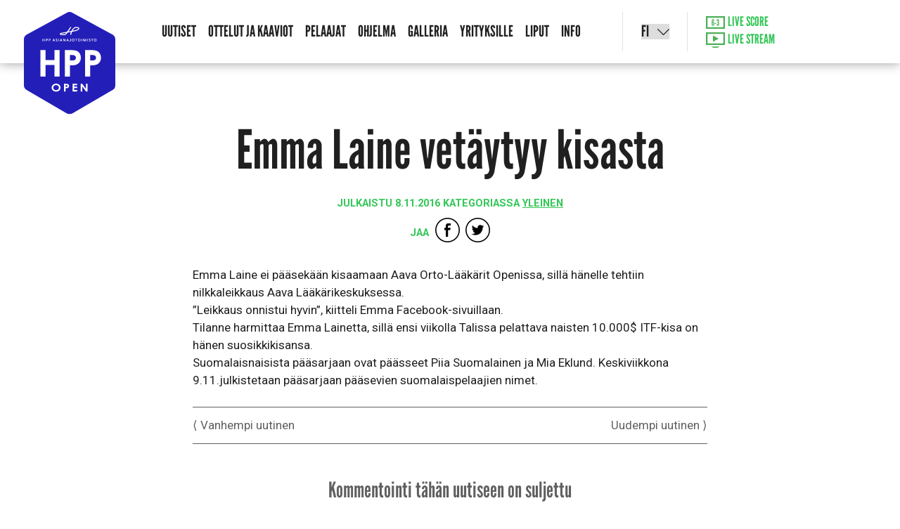

--- FILE ---
content_type: text/html; charset=UTF-8
request_url: https://hppopen.fi/2016/11/08/emma-laine-vetaytyy-kisasta/
body_size: 8351
content:
<!DOCTYPE html>
<html lang="fi">
<head>
	<meta charset="UTF-8">
	<meta name="viewport" content="width=device-width, initial-scale=1" />
	<meta http-equiv="x-ua-compatible" content="ie=edge">

	<link href="https://fonts.googleapis.com/css?family=Roboto:400,700&display=swap" rel="stylesheet">
	<link rel="stylesheet" href="https://use.typekit.net/jxv4ysr.css">

	<!--Favicons-->
	<link rel="shortcut icon" href="https://hppopen.fi/wp-content/themes/taliopen19/favicon.ico">
	<link rel="apple-touch-icon" href="https://hppopen.fi/wp-content/themes/taliopen19/apple-favicon2.png">

	<meta name='robots' content='index, follow, max-image-preview:large, max-snippet:-1, max-video-preview:-1' />
	<style>img:is([sizes="auto" i], [sizes^="auto," i]) { contain-intrinsic-size: 3000px 1500px }</style>
	
	<!-- This site is optimized with the Yoast SEO plugin v25.7 - https://yoast.com/wordpress/plugins/seo/ -->
	<title>Emma Laine vetäytyy kisasta - Helsinki Tennis Week &amp; HPP Open 2025 ATP Challenger</title>
	<link rel="canonical" href="https://hppopen.fi/2016/11/08/emma-laine-vetaytyy-kisasta/" />
	<meta property="og:locale" content="fi_FI" />
	<meta property="og:type" content="article" />
	<meta property="og:title" content="Emma Laine vetäytyy kisasta - Helsinki Tennis Week &amp; HPP Open 2025 ATP Challenger" />
	<meta property="og:description" content="Emma Laine ei pääsekään kisaamaan Aava Orto-Lääkärit Openissa, sillä hänelle tehtiin nilkkaleikkaus Aava Lääkärikeskuksessa. &#8221;Leikkaus onnistui hyvin&#8221;, kiitteli Emma Facebook-sivuillaan. Tilanne harmittaa Emma Lainetta, sillä ensi viikolla Talissa pelattava naisten 10.000$ ITF-kisa on hänen suosikkikisansa. Suomalaisnaisista pääsarjaan ovat päässeet Piia Suomalainen ja Mia Eklund. Keskiviikkona  9.11.julkistetaan pääsarjaan pääsevien suomalaispelaajien nimet." />
	<meta property="og:url" content="https://hppopen.fi/2016/11/08/emma-laine-vetaytyy-kisasta/" />
	<meta property="og:site_name" content="Helsinki Tennis Week &amp; HPP Open 2025 ATP Challenger" />
	<meta property="article:publisher" content="https://www.facebook.com/hppopen/" />
	<meta property="article:published_time" content="2016-11-08T16:35:46+00:00" />
	<meta property="og:image" content="https://hppopen.fi/wp-content/uploads/2022/11/hpp-open-some-image.jpg" />
	<meta property="og:image:width" content="1200" />
	<meta property="og:image:height" content="630" />
	<meta property="og:image:type" content="image/jpeg" />
	<meta name="author" content="Riitta Närhi" />
	<meta name="twitter:card" content="summary_large_image" />
	<meta name="twitter:label1" content="Kirjoittanut" />
	<meta name="twitter:data1" content="Riitta Närhi" />
	<script type="application/ld+json" class="yoast-schema-graph">{"@context":"https://schema.org","@graph":[{"@type":"WebPage","@id":"https://hppopen.fi/2016/11/08/emma-laine-vetaytyy-kisasta/","url":"https://hppopen.fi/2016/11/08/emma-laine-vetaytyy-kisasta/","name":"Emma Laine vetäytyy kisasta - Helsinki Tennis Week &amp; HPP Open 2025 ATP Challenger","isPartOf":{"@id":"https://hppopen.fi/#website"},"datePublished":"2016-11-08T16:35:46+00:00","author":{"@id":"https://hppopen.fi/#/schema/person/a95fc9871a0223e0dd3ae0bd35f99e5e"},"breadcrumb":{"@id":"https://hppopen.fi/2016/11/08/emma-laine-vetaytyy-kisasta/#breadcrumb"},"inLanguage":"fi","potentialAction":[{"@type":"ReadAction","target":["https://hppopen.fi/2016/11/08/emma-laine-vetaytyy-kisasta/"]}]},{"@type":"BreadcrumbList","@id":"https://hppopen.fi/2016/11/08/emma-laine-vetaytyy-kisasta/#breadcrumb","itemListElement":[{"@type":"ListItem","position":1,"name":"Home","item":"https://hppopen.fi/"},{"@type":"ListItem","position":2,"name":"Uutiset","item":"https://hppopen.fi/uutiset/"},{"@type":"ListItem","position":3,"name":"Emma Laine vetäytyy kisasta"}]},{"@type":"WebSite","@id":"https://hppopen.fi/#website","url":"https://hppopen.fi/","name":"Helsinki Tennis Week &amp; HPP Open 2025 ATP Challenger","description":"Miesten ATP Challenger -tennisturnaus Talin Tenniskeskuksessa Helsingissä.","alternateName":"HPP Open","potentialAction":[{"@type":"SearchAction","target":{"@type":"EntryPoint","urlTemplate":"https://hppopen.fi/?s={search_term_string}"},"query-input":{"@type":"PropertyValueSpecification","valueRequired":true,"valueName":"search_term_string"}}],"inLanguage":"fi"},{"@type":"Person","@id":"https://hppopen.fi/#/schema/person/a95fc9871a0223e0dd3ae0bd35f99e5e","name":"Riitta Närhi"}]}</script>
	<!-- / Yoast SEO plugin. -->


<script type="text/javascript">
/* <![CDATA[ */
window._wpemojiSettings = {"baseUrl":"https:\/\/s.w.org\/images\/core\/emoji\/16.0.1\/72x72\/","ext":".png","svgUrl":"https:\/\/s.w.org\/images\/core\/emoji\/16.0.1\/svg\/","svgExt":".svg","source":{"concatemoji":"https:\/\/hppopen.fi\/wp-includes\/js\/wp-emoji-release.min.js?ver=6.8.3"}};
/*! This file is auto-generated */
!function(s,n){var o,i,e;function c(e){try{var t={supportTests:e,timestamp:(new Date).valueOf()};sessionStorage.setItem(o,JSON.stringify(t))}catch(e){}}function p(e,t,n){e.clearRect(0,0,e.canvas.width,e.canvas.height),e.fillText(t,0,0);var t=new Uint32Array(e.getImageData(0,0,e.canvas.width,e.canvas.height).data),a=(e.clearRect(0,0,e.canvas.width,e.canvas.height),e.fillText(n,0,0),new Uint32Array(e.getImageData(0,0,e.canvas.width,e.canvas.height).data));return t.every(function(e,t){return e===a[t]})}function u(e,t){e.clearRect(0,0,e.canvas.width,e.canvas.height),e.fillText(t,0,0);for(var n=e.getImageData(16,16,1,1),a=0;a<n.data.length;a++)if(0!==n.data[a])return!1;return!0}function f(e,t,n,a){switch(t){case"flag":return n(e,"\ud83c\udff3\ufe0f\u200d\u26a7\ufe0f","\ud83c\udff3\ufe0f\u200b\u26a7\ufe0f")?!1:!n(e,"\ud83c\udde8\ud83c\uddf6","\ud83c\udde8\u200b\ud83c\uddf6")&&!n(e,"\ud83c\udff4\udb40\udc67\udb40\udc62\udb40\udc65\udb40\udc6e\udb40\udc67\udb40\udc7f","\ud83c\udff4\u200b\udb40\udc67\u200b\udb40\udc62\u200b\udb40\udc65\u200b\udb40\udc6e\u200b\udb40\udc67\u200b\udb40\udc7f");case"emoji":return!a(e,"\ud83e\udedf")}return!1}function g(e,t,n,a){var r="undefined"!=typeof WorkerGlobalScope&&self instanceof WorkerGlobalScope?new OffscreenCanvas(300,150):s.createElement("canvas"),o=r.getContext("2d",{willReadFrequently:!0}),i=(o.textBaseline="top",o.font="600 32px Arial",{});return e.forEach(function(e){i[e]=t(o,e,n,a)}),i}function t(e){var t=s.createElement("script");t.src=e,t.defer=!0,s.head.appendChild(t)}"undefined"!=typeof Promise&&(o="wpEmojiSettingsSupports",i=["flag","emoji"],n.supports={everything:!0,everythingExceptFlag:!0},e=new Promise(function(e){s.addEventListener("DOMContentLoaded",e,{once:!0})}),new Promise(function(t){var n=function(){try{var e=JSON.parse(sessionStorage.getItem(o));if("object"==typeof e&&"number"==typeof e.timestamp&&(new Date).valueOf()<e.timestamp+604800&&"object"==typeof e.supportTests)return e.supportTests}catch(e){}return null}();if(!n){if("undefined"!=typeof Worker&&"undefined"!=typeof OffscreenCanvas&&"undefined"!=typeof URL&&URL.createObjectURL&&"undefined"!=typeof Blob)try{var e="postMessage("+g.toString()+"("+[JSON.stringify(i),f.toString(),p.toString(),u.toString()].join(",")+"));",a=new Blob([e],{type:"text/javascript"}),r=new Worker(URL.createObjectURL(a),{name:"wpTestEmojiSupports"});return void(r.onmessage=function(e){c(n=e.data),r.terminate(),t(n)})}catch(e){}c(n=g(i,f,p,u))}t(n)}).then(function(e){for(var t in e)n.supports[t]=e[t],n.supports.everything=n.supports.everything&&n.supports[t],"flag"!==t&&(n.supports.everythingExceptFlag=n.supports.everythingExceptFlag&&n.supports[t]);n.supports.everythingExceptFlag=n.supports.everythingExceptFlag&&!n.supports.flag,n.DOMReady=!1,n.readyCallback=function(){n.DOMReady=!0}}).then(function(){return e}).then(function(){var e;n.supports.everything||(n.readyCallback(),(e=n.source||{}).concatemoji?t(e.concatemoji):e.wpemoji&&e.twemoji&&(t(e.twemoji),t(e.wpemoji)))}))}((window,document),window._wpemojiSettings);
/* ]]> */
</script>
<link rel='stylesheet' id='sbi_styles-css' href='https://hppopen.fi/wp-content/plugins/instagram-feed/css/sbi-styles.min.css?ver=6.9.1' type='text/css' media='all' />
<style id='wp-emoji-styles-inline-css' type='text/css'>

	img.wp-smiley, img.emoji {
		display: inline !important;
		border: none !important;
		box-shadow: none !important;
		height: 1em !important;
		width: 1em !important;
		margin: 0 0.07em !important;
		vertical-align: -0.1em !important;
		background: none !important;
		padding: 0 !important;
	}
</style>
<link rel='stylesheet' id='wp-block-library-css' href='https://hppopen.fi/wp-includes/css/dist/block-library/style.min.css?ver=6.8.3' type='text/css' media='all' />
<style id='classic-theme-styles-inline-css' type='text/css'>
/*! This file is auto-generated */
.wp-block-button__link{color:#fff;background-color:#32373c;border-radius:9999px;box-shadow:none;text-decoration:none;padding:calc(.667em + 2px) calc(1.333em + 2px);font-size:1.125em}.wp-block-file__button{background:#32373c;color:#fff;text-decoration:none}
</style>
<style id='global-styles-inline-css' type='text/css'>
:root{--wp--preset--aspect-ratio--square: 1;--wp--preset--aspect-ratio--4-3: 4/3;--wp--preset--aspect-ratio--3-4: 3/4;--wp--preset--aspect-ratio--3-2: 3/2;--wp--preset--aspect-ratio--2-3: 2/3;--wp--preset--aspect-ratio--16-9: 16/9;--wp--preset--aspect-ratio--9-16: 9/16;--wp--preset--color--black: #000000;--wp--preset--color--cyan-bluish-gray: #abb8c3;--wp--preset--color--white: #ffffff;--wp--preset--color--pale-pink: #f78da7;--wp--preset--color--vivid-red: #cf2e2e;--wp--preset--color--luminous-vivid-orange: #ff6900;--wp--preset--color--luminous-vivid-amber: #fcb900;--wp--preset--color--light-green-cyan: #7bdcb5;--wp--preset--color--vivid-green-cyan: #00d084;--wp--preset--color--pale-cyan-blue: #8ed1fc;--wp--preset--color--vivid-cyan-blue: #0693e3;--wp--preset--color--vivid-purple: #9b51e0;--wp--preset--gradient--vivid-cyan-blue-to-vivid-purple: linear-gradient(135deg,rgba(6,147,227,1) 0%,rgb(155,81,224) 100%);--wp--preset--gradient--light-green-cyan-to-vivid-green-cyan: linear-gradient(135deg,rgb(122,220,180) 0%,rgb(0,208,130) 100%);--wp--preset--gradient--luminous-vivid-amber-to-luminous-vivid-orange: linear-gradient(135deg,rgba(252,185,0,1) 0%,rgba(255,105,0,1) 100%);--wp--preset--gradient--luminous-vivid-orange-to-vivid-red: linear-gradient(135deg,rgba(255,105,0,1) 0%,rgb(207,46,46) 100%);--wp--preset--gradient--very-light-gray-to-cyan-bluish-gray: linear-gradient(135deg,rgb(238,238,238) 0%,rgb(169,184,195) 100%);--wp--preset--gradient--cool-to-warm-spectrum: linear-gradient(135deg,rgb(74,234,220) 0%,rgb(151,120,209) 20%,rgb(207,42,186) 40%,rgb(238,44,130) 60%,rgb(251,105,98) 80%,rgb(254,248,76) 100%);--wp--preset--gradient--blush-light-purple: linear-gradient(135deg,rgb(255,206,236) 0%,rgb(152,150,240) 100%);--wp--preset--gradient--blush-bordeaux: linear-gradient(135deg,rgb(254,205,165) 0%,rgb(254,45,45) 50%,rgb(107,0,62) 100%);--wp--preset--gradient--luminous-dusk: linear-gradient(135deg,rgb(255,203,112) 0%,rgb(199,81,192) 50%,rgb(65,88,208) 100%);--wp--preset--gradient--pale-ocean: linear-gradient(135deg,rgb(255,245,203) 0%,rgb(182,227,212) 50%,rgb(51,167,181) 100%);--wp--preset--gradient--electric-grass: linear-gradient(135deg,rgb(202,248,128) 0%,rgb(113,206,126) 100%);--wp--preset--gradient--midnight: linear-gradient(135deg,rgb(2,3,129) 0%,rgb(40,116,252) 100%);--wp--preset--font-size--small: 13px;--wp--preset--font-size--medium: 20px;--wp--preset--font-size--large: 36px;--wp--preset--font-size--x-large: 42px;--wp--preset--spacing--20: 0.44rem;--wp--preset--spacing--30: 0.67rem;--wp--preset--spacing--40: 1rem;--wp--preset--spacing--50: 1.5rem;--wp--preset--spacing--60: 2.25rem;--wp--preset--spacing--70: 3.38rem;--wp--preset--spacing--80: 5.06rem;--wp--preset--shadow--natural: 6px 6px 9px rgba(0, 0, 0, 0.2);--wp--preset--shadow--deep: 12px 12px 50px rgba(0, 0, 0, 0.4);--wp--preset--shadow--sharp: 6px 6px 0px rgba(0, 0, 0, 0.2);--wp--preset--shadow--outlined: 6px 6px 0px -3px rgba(255, 255, 255, 1), 6px 6px rgba(0, 0, 0, 1);--wp--preset--shadow--crisp: 6px 6px 0px rgba(0, 0, 0, 1);}:where(.is-layout-flex){gap: 0.5em;}:where(.is-layout-grid){gap: 0.5em;}body .is-layout-flex{display: flex;}.is-layout-flex{flex-wrap: wrap;align-items: center;}.is-layout-flex > :is(*, div){margin: 0;}body .is-layout-grid{display: grid;}.is-layout-grid > :is(*, div){margin: 0;}:where(.wp-block-columns.is-layout-flex){gap: 2em;}:where(.wp-block-columns.is-layout-grid){gap: 2em;}:where(.wp-block-post-template.is-layout-flex){gap: 1.25em;}:where(.wp-block-post-template.is-layout-grid){gap: 1.25em;}.has-black-color{color: var(--wp--preset--color--black) !important;}.has-cyan-bluish-gray-color{color: var(--wp--preset--color--cyan-bluish-gray) !important;}.has-white-color{color: var(--wp--preset--color--white) !important;}.has-pale-pink-color{color: var(--wp--preset--color--pale-pink) !important;}.has-vivid-red-color{color: var(--wp--preset--color--vivid-red) !important;}.has-luminous-vivid-orange-color{color: var(--wp--preset--color--luminous-vivid-orange) !important;}.has-luminous-vivid-amber-color{color: var(--wp--preset--color--luminous-vivid-amber) !important;}.has-light-green-cyan-color{color: var(--wp--preset--color--light-green-cyan) !important;}.has-vivid-green-cyan-color{color: var(--wp--preset--color--vivid-green-cyan) !important;}.has-pale-cyan-blue-color{color: var(--wp--preset--color--pale-cyan-blue) !important;}.has-vivid-cyan-blue-color{color: var(--wp--preset--color--vivid-cyan-blue) !important;}.has-vivid-purple-color{color: var(--wp--preset--color--vivid-purple) !important;}.has-black-background-color{background-color: var(--wp--preset--color--black) !important;}.has-cyan-bluish-gray-background-color{background-color: var(--wp--preset--color--cyan-bluish-gray) !important;}.has-white-background-color{background-color: var(--wp--preset--color--white) !important;}.has-pale-pink-background-color{background-color: var(--wp--preset--color--pale-pink) !important;}.has-vivid-red-background-color{background-color: var(--wp--preset--color--vivid-red) !important;}.has-luminous-vivid-orange-background-color{background-color: var(--wp--preset--color--luminous-vivid-orange) !important;}.has-luminous-vivid-amber-background-color{background-color: var(--wp--preset--color--luminous-vivid-amber) !important;}.has-light-green-cyan-background-color{background-color: var(--wp--preset--color--light-green-cyan) !important;}.has-vivid-green-cyan-background-color{background-color: var(--wp--preset--color--vivid-green-cyan) !important;}.has-pale-cyan-blue-background-color{background-color: var(--wp--preset--color--pale-cyan-blue) !important;}.has-vivid-cyan-blue-background-color{background-color: var(--wp--preset--color--vivid-cyan-blue) !important;}.has-vivid-purple-background-color{background-color: var(--wp--preset--color--vivid-purple) !important;}.has-black-border-color{border-color: var(--wp--preset--color--black) !important;}.has-cyan-bluish-gray-border-color{border-color: var(--wp--preset--color--cyan-bluish-gray) !important;}.has-white-border-color{border-color: var(--wp--preset--color--white) !important;}.has-pale-pink-border-color{border-color: var(--wp--preset--color--pale-pink) !important;}.has-vivid-red-border-color{border-color: var(--wp--preset--color--vivid-red) !important;}.has-luminous-vivid-orange-border-color{border-color: var(--wp--preset--color--luminous-vivid-orange) !important;}.has-luminous-vivid-amber-border-color{border-color: var(--wp--preset--color--luminous-vivid-amber) !important;}.has-light-green-cyan-border-color{border-color: var(--wp--preset--color--light-green-cyan) !important;}.has-vivid-green-cyan-border-color{border-color: var(--wp--preset--color--vivid-green-cyan) !important;}.has-pale-cyan-blue-border-color{border-color: var(--wp--preset--color--pale-cyan-blue) !important;}.has-vivid-cyan-blue-border-color{border-color: var(--wp--preset--color--vivid-cyan-blue) !important;}.has-vivid-purple-border-color{border-color: var(--wp--preset--color--vivid-purple) !important;}.has-vivid-cyan-blue-to-vivid-purple-gradient-background{background: var(--wp--preset--gradient--vivid-cyan-blue-to-vivid-purple) !important;}.has-light-green-cyan-to-vivid-green-cyan-gradient-background{background: var(--wp--preset--gradient--light-green-cyan-to-vivid-green-cyan) !important;}.has-luminous-vivid-amber-to-luminous-vivid-orange-gradient-background{background: var(--wp--preset--gradient--luminous-vivid-amber-to-luminous-vivid-orange) !important;}.has-luminous-vivid-orange-to-vivid-red-gradient-background{background: var(--wp--preset--gradient--luminous-vivid-orange-to-vivid-red) !important;}.has-very-light-gray-to-cyan-bluish-gray-gradient-background{background: var(--wp--preset--gradient--very-light-gray-to-cyan-bluish-gray) !important;}.has-cool-to-warm-spectrum-gradient-background{background: var(--wp--preset--gradient--cool-to-warm-spectrum) !important;}.has-blush-light-purple-gradient-background{background: var(--wp--preset--gradient--blush-light-purple) !important;}.has-blush-bordeaux-gradient-background{background: var(--wp--preset--gradient--blush-bordeaux) !important;}.has-luminous-dusk-gradient-background{background: var(--wp--preset--gradient--luminous-dusk) !important;}.has-pale-ocean-gradient-background{background: var(--wp--preset--gradient--pale-ocean) !important;}.has-electric-grass-gradient-background{background: var(--wp--preset--gradient--electric-grass) !important;}.has-midnight-gradient-background{background: var(--wp--preset--gradient--midnight) !important;}.has-small-font-size{font-size: var(--wp--preset--font-size--small) !important;}.has-medium-font-size{font-size: var(--wp--preset--font-size--medium) !important;}.has-large-font-size{font-size: var(--wp--preset--font-size--large) !important;}.has-x-large-font-size{font-size: var(--wp--preset--font-size--x-large) !important;}
:where(.wp-block-post-template.is-layout-flex){gap: 1.25em;}:where(.wp-block-post-template.is-layout-grid){gap: 1.25em;}
:where(.wp-block-columns.is-layout-flex){gap: 2em;}:where(.wp-block-columns.is-layout-grid){gap: 2em;}
:root :where(.wp-block-pullquote){font-size: 1.5em;line-height: 1.6;}
</style>
<link rel='stylesheet' id='contact-form-7-css' href='https://hppopen.fi/wp-content/plugins/contact-form-7/includes/css/styles.css?ver=6.1.1' type='text/css' media='all' />
<link rel='stylesheet' id='custom-style-css' href='https://hppopen.fi/wp-content/themes/taliopen19/style.css?ver=1.3.3' type='text/css' media='all' />
<script type="text/javascript" src="https://hppopen.fi/wp-includes/js/jquery/jquery.min.js?ver=3.7.1" id="jquery-core-js"></script>
<script type="text/javascript" src="https://hppopen.fi/wp-includes/js/jquery/jquery-migrate.min.js?ver=3.4.1" id="jquery-migrate-js"></script>
<link rel="https://api.w.org/" href="https://hppopen.fi/wp-json/" /><link rel="alternate" title="JSON" type="application/json" href="https://hppopen.fi/wp-json/wp/v2/posts/3960" /><link rel="alternate" title="oEmbed (JSON)" type="application/json+oembed" href="https://hppopen.fi/wp-json/oembed/1.0/embed?url=https%3A%2F%2Fhppopen.fi%2F2016%2F11%2F08%2Femma-laine-vetaytyy-kisasta%2F" />
<link rel="alternate" title="oEmbed (XML)" type="text/xml+oembed" href="https://hppopen.fi/wp-json/oembed/1.0/embed?url=https%3A%2F%2Fhppopen.fi%2F2016%2F11%2F08%2Femma-laine-vetaytyy-kisasta%2F&#038;format=xml" />

	
</head>
<body class="wp-singular post-template-default single single-post postid-3960 single-format-standard wp-theme-taliopen19 emma-laine-vetaytyy-kisasta">


	<nav id="menu" class="mobile-header" style="display: none;">
		<nav class="mobile-nav"><ul id="nav" class="menu"><li id="menu-item-6558" class="menu-item menu-item-type-post_type menu-item-object-page current_page_parent menu-item-6558"><a href="https://hppopen.fi/uutiset/">Uutiset</a></li>
<li id="menu-item-21" class="menu-item menu-item-type-post_type menu-item-object-page menu-item-21"><a href="https://hppopen.fi/ohjelma-tulokset/">Ottelut ja kaaviot</a></li>
<li id="menu-item-39" class="parent menu-item menu-item-type-post_type menu-item-object-page menu-item-39"><a href="https://hppopen.fi/pelaajat/">Pelaajat</a></li>
<li id="menu-item-7675" class="menu-item menu-item-type-post_type menu-item-object-page menu-item-7675"><a href="https://hppopen.fi/helsinki-tennis-week/">Ohjelma</a></li>
<li id="menu-item-47" class="menu-item menu-item-type-post_type menu-item-object-page menu-item-47"><a href="https://hppopen.fi/galleria/">Galleria</a></li>
<li id="menu-item-7651" class="menu-item menu-item-type-post_type menu-item-object-page menu-item-7651"><a href="https://hppopen.fi/yrityksille/">Yrityksille</a></li>
<li id="menu-item-38" class="menu-item menu-item-type-post_type menu-item-object-page menu-item-38"><a href="https://hppopen.fi/liput/">Liput</a></li>
<li id="menu-item-46" class="parent menu-item menu-item-type-post_type menu-item-object-page menu-item-46"><a href="https://hppopen.fi/info/">Info</a></li>
</ul></nav>		
		<div class="header-icon-links">
			<a href="https://www.atptour.com/en/scores/current-challenger/helsinki/8310/live-scores" target="_blank" rel="noopener,noreferrer" class="header-icon-link"><img class="header-icons" src="https://hppopen.fi/wp-content/themes/taliopen19/images/icon-score.svg" alt="Live Score">&nbsp;Live&nbsp;Score</a>
			<a href="https://www.atptour.com/en/atp-challenger-tour/challenger-tv" target="_blank" rel="noopener,noreferrer" class="header-icon-link"><img class="header-icons" src="https://hppopen.fi/wp-content/themes/taliopen19/images/icon-play.svg" alt="Live Stream">&nbsp;Live&nbsp;Stream</a>
		</div>
	
		<ul class="lang-switcher">	<li class="lang-item lang-item-4 lang-item-fi current-lang lang-item-first"><a lang="fi" hreflang="fi" href="https://hppopen.fi/2016/11/08/emma-laine-vetaytyy-kisasta/" aria-current="true">fi</a></li>
	<li class="lang-item lang-item-5 lang-item-en no-translation"><a lang="en-US" hreflang="en-US" href="https://hppopen.fi/language/en/">en</a></li>
</ul>

	</nav>

	<div id="panel">

		<header class="site-header clear fixed" style="display:none;">

			<div class="container clear">

				<a href="https://hppopen.fi" width="130px" height="146px" class="site-logo-link"><img class="site-logo" src="https://hppopen.fi/wp-content/themes/taliopen19/images/logo-hpp-open-2025-RGB.svg" alt="HPP Open"></a>

				<div class="header-navigation-wrapper">

					<nav class="site-nav"><ul id="nav" class="menu"><li class="menu-item menu-item-type-post_type menu-item-object-page current_page_parent menu-item-6558"><a href="https://hppopen.fi/uutiset/">Uutiset</a></li>
<li class="menu-item menu-item-type-post_type menu-item-object-page menu-item-21"><a href="https://hppopen.fi/ohjelma-tulokset/">Ottelut ja kaaviot</a></li>
<li class="parent menu-item menu-item-type-post_type menu-item-object-page menu-item-39"><a href="https://hppopen.fi/pelaajat/">Pelaajat</a></li>
<li class="menu-item menu-item-type-post_type menu-item-object-page menu-item-7675"><a href="https://hppopen.fi/helsinki-tennis-week/">Ohjelma</a></li>
<li class="menu-item menu-item-type-post_type menu-item-object-page menu-item-47"><a href="https://hppopen.fi/galleria/">Galleria</a></li>
<li class="menu-item menu-item-type-post_type menu-item-object-page menu-item-7651"><a href="https://hppopen.fi/yrityksille/">Yrityksille</a></li>
<li class="menu-item menu-item-type-post_type menu-item-object-page menu-item-38"><a href="https://hppopen.fi/liput/">Liput</a></li>
<li class="parent menu-item menu-item-type-post_type menu-item-object-page menu-item-46"><a href="https://hppopen.fi/info/">Info</a></li>
</ul></nav>
					<div class="nav-section">
						<div class="select-wrapper">
							<select name="lang_choice_1" id="lang_choice_1" class="pll-switcher-select">
	<option value="https://hppopen.fi/2016/11/08/emma-laine-vetaytyy-kisasta/" lang="fi" selected='selected' data-lang="{&quot;id&quot;:0,&quot;name&quot;:&quot;fi&quot;,&quot;slug&quot;:&quot;fi&quot;,&quot;dir&quot;:0}">fi</option>
	<option value="https://hppopen.fi/language/en/" lang="en-US" data-lang="{&quot;id&quot;:0,&quot;name&quot;:&quot;en&quot;,&quot;slug&quot;:&quot;en&quot;,&quot;dir&quot;:0}">en</option>

</select>
<script type="text/javascript">
					document.getElementById( "lang_choice_1" ).addEventListener( "change", function ( event ) { location.href = event.currentTarget.value; } )
				</script>						</div>
					</div>

					<div class="nav-section">
						<div class="header-icon-links">
							<a href="https://www.atptour.com/en/scores/current-challenger/helsinki/8310/live-scores" target="_blank" rel="noopener,noreferrer" class="header-icon-link"><img class="header-icons" src="https://hppopen.fi/wp-content/themes/taliopen19/images/icon-score.svg" alt="Live Score">&nbsp;Live&nbsp;Score</a>
							<a href="https://www.atptour.com/en/atp-challenger-tour/challenger-tv" target="_blank" rel="noopener,noreferrer" class="header-icon-link"><img class="header-icons" src="https://hppopen.fi/wp-content/themes/taliopen19/images/icon-play.svg" alt="Live Stream">&nbsp;Live&nbsp;Stream</a>
						</div>
					</div>

					

					<div class="nav-section nav-section-atp">
						<div class="nav-section-logos">
							<div>
								<img class="nav-atp-logo" width="128" height="26" src="https://hppopen.fi/wp-content/themes/taliopen19/images/logo-atp-challenger.png" alt="ATP Challenger logo">
							</div>
							<!-- <div>
								<img class="nav-itf-logo" src="https://hppopen.fi/wp-content/themes/taliopen19/images/w25-helsinki-cropped.jpg" alt="ITF W24 World Tennis Tour Helsinki">
							</div> -->
						</div>
						<div class="nav-date">3.–9.11.2025 Tali, Helsinki</div>
					</div>

				</div>

				<button class="c-hamburger c-hamburger--htx mobile-nav-link" id="mobile-nav-link">
					<span></span><div>Menu</div>
				</button>

			</div>

		</header>

		<main class="site-content clear">

<section class="row">
	<div class="container tac">
			</div>
	<div class="container container-narrow2">
			
					<div class="tac"><h1>Emma Laine vetäytyy kisasta</h1></div>

					<div class="meta-info">
						Julkaistu  8.11.2016 kategoriassa  <a href="https://hppopen.fi/category/yleinen/" rel="category tag">Yleinen</a> 
												<div class="some-share">
							Jaa<a class="some-icon-link" href="//www.facebook.com/sharer/sharer.php?u=https://hppopen.fi/2016/11/08/emma-laine-vetaytyy-kisasta/&title=Emma+Laine+vet%C3%A4ytyy+kisasta" onclick="javascript:window.open(this.href,'', 'menubar=no,toolbar=no,resizable=yes,scrollbars=yes,height=600,width=600');return false;"><img src="https://hppopen.fi/wp-content/themes/taliopen19/images/icon-facebook-black.svg" alt="Facebook logo"></a><a href="//twitter.com/share?text=Emma+Laine+vet%C3%A4ytyy+kisasta&url=https://hppopen.fi/2016/11/08/emma-laine-vetaytyy-kisasta/" onclick="javascript:window.open(this.href,'', 'menubar=no,toolbar=no,resizable=yes,scrollbars=yes,height=600,width=600');return false;"><img src="https://hppopen.fi/wp-content/themes/taliopen19/images/icon-twitter-black.svg" alt="Tweet in Twitter"></a>
						</div>
					</div>

					<p>Emma Laine ei pääsekään kisaamaan Aava Orto-Lääkärit Openissa, sillä hänelle tehtiin nilkkaleikkaus Aava Lääkärikeskuksessa.<br />
&#8221;Leikkaus onnistui hyvin&#8221;, kiitteli Emma Facebook-sivuillaan.<br />
Tilanne harmittaa Emma Lainetta, sillä ensi viikolla Talissa pelattava naisten 10.000$ ITF-kisa on hänen suosikkikisansa.<br />
Suomalaisnaisista pääsarjaan ovat päässeet Piia Suomalainen ja Mia Eklund. Keskiviikkona  9.11.julkistetaan pääsarjaan pääsevien suomalaispelaajien nimet.</p>

					<!-- <div class="fb-like clear" data-href="https://www.facebook.com/taliopen/" data-layout="button" data-action="like" data-size="large" data-show-faces="false" data-share="true"></div> -->
					
					<div class="single-post-navigation clear">
						<a href="https://hppopen.fi/2016/11/01/talin-juhlakisoista-kovatasoiset/" rel="prev">&lang; Vanhempi uutinen</a>						<a href="https://hppopen.fi/2016/11/08/piia-suomalainen-voitto-mielessa/" rel="next">Uudempi uutinen &rang;</a>					</div>
						
				
		<div class="commentsblock">
			

	
	
					<div class="comments">
				<h3 class="nocomments">Kommentointi tähän uutiseen on suljettu</h3>
			</div>
		
	
			</div>
	
	</div>
</section>


	</main>

	<footer class="site-footer">
		<div class="container cols">
			
			<div class="col-1-5">
				<img class="footer-logo" width="95px" height="107px" src="https://hppopen.fi/wp-content/themes/taliopen19/images/logo-hpp-open-2025-RGB.svg" alt="HPP Open logo white">
			</div>

			<div class="col-4-5">

				<div class="cols">
					<div class="col-1-4">
						<h2 class="h3">Sijainti</h2>
						<p>Talin Tenniskeskus<br>
							Puhelin: 09 565 6050<br>
							<a target="_blank" href="https://talitaivallahti.fi">talitaivallahti.fi</a></p>
					</div>
					<div class="col-1-4">
						<h2 class="h3">Järjestäjä</h2>
						<p>HVS Club Oy<br>
						Puhelin: (09) 561 2766<br>
						<a href="mailto:info@hvstennis.fi">info@hvstennis.fi</a><br>
						<a target="_blank" href="https://hvstennis.fi">hvstennis.fi</a></p>
					</div>
					<div class="col-1-4">
						<h2 class="h3">Liput</h2>
						<p><a href="https://hppopen.fi/liput/">Lue lisää</a></p>
						<!-- <a target="_blank" href="https://www.tiketti.fi/tapahtuma/83532"><img style="width: 100px" src="https://hppopen.fi/wp-content/themes/taliopen19/images/tiketti-logo.png" alt="Tali Open liput Tiketistä."></a> -->
					</div>
					<div class="col-1-4">
						<h2 class="h3">Sosiaalinen media</h2>
						<a target="_blank" href="https://www.facebook.com/hppopen/"><img src="https://hppopen.fi/wp-content/themes/taliopen19/images/icon-facebook.svg" alt="Facebook logo" class="some-icon"></a>
						<a target="_blank" href="https://www.instagram.com/hppopen/"><img src="https://hppopen.fi/wp-content/themes/taliopen19/images/icon-instagram.svg" alt="Instagram logo" class="some-icon"></a>
					</div>
				</div>

				<div class="sub-footer">
					<a href="https://hppopen.fi/medialle/">Medialle</a>
					<a href="https://hppopen.fi/vapaaehtoiset/">Vapaaehtoiseksi</a>
					<a href="https://hppopen.fi/tietosuojakaytanto/">Tietosuojakäytäntö</a>
					<div class="copyright">© Tali/HPP Open 2019–</div>
				</div>

			</div>
			
		</div>
	</footer>

</div><!-- end of #panel -->

<script>

// Open a window of the desired size in the center of the screen.

function openLSHDWindow(year, wkno, eventid, tour, lang, ref_file, width, height, hasScrollBars) {
	// ADD NAME FIELD and make sure it get's focus!!!
	var theWidth = width;
	var theHeight = height;
	var scrollBars = "scrollbars";
	if (hasScrollBars == false) scrollBars = "scrollbars=0";
	if ((theWidth == "")||(theWidth == null)) theWidth =1042;
	if ((theHeight == "")||(theHeight == null)) theHeight =631;
	var theLeft = (screen.availWidth - theWidth)/2;
	var theTop = (screen.availHeight - theHeight)/2;
	var strCheckRef = escape(ref_file);

	var lsURL = "https://www.protennislive.com/lshd/main.html?year="+year+"&wkno="+wkno+"&eventid="+eventid+"&tour="+tour+"&lang="+lang+"&ref="+strCheckRef;

	var popupWin = window.open(lsURL, '_' + Math.round(Math.random() * 1000000),'top='+theTop+',left='+theLeft+',menubar=0,toolbar=0,location=0,directories=0,status=0,'+scrollBars+',width='+theWidth+', height='+theHeight);
}

</script>

<script type="speculationrules">
{"prefetch":[{"source":"document","where":{"and":[{"href_matches":"\/*"},{"not":{"href_matches":["\/wp-*.php","\/wp-admin\/*","\/wp-content\/uploads\/*","\/wp-content\/*","\/wp-content\/plugins\/*","\/wp-content\/themes\/taliopen19\/*","\/*\\?(.+)"]}},{"not":{"selector_matches":"a[rel~=\"nofollow\"]"}},{"not":{"selector_matches":".no-prefetch, .no-prefetch a"}}]},"eagerness":"conservative"}]}
</script>
<!-- Instagram Feed JS -->
<script type="text/javascript">
var sbiajaxurl = "https://hppopen.fi/wp-admin/admin-ajax.php";
</script>
<script type="text/javascript" src="https://hppopen.fi/wp-includes/js/dist/hooks.min.js?ver=4d63a3d491d11ffd8ac6" id="wp-hooks-js"></script>
<script type="text/javascript" src="https://hppopen.fi/wp-includes/js/dist/i18n.min.js?ver=5e580eb46a90c2b997e6" id="wp-i18n-js"></script>
<script type="text/javascript" id="wp-i18n-js-after">
/* <![CDATA[ */
wp.i18n.setLocaleData( { 'text direction\u0004ltr': [ 'ltr' ] } );
/* ]]> */
</script>
<script type="text/javascript" src="https://hppopen.fi/wp-content/plugins/contact-form-7/includes/swv/js/index.js?ver=6.1.1" id="swv-js"></script>
<script type="text/javascript" id="contact-form-7-js-before">
/* <![CDATA[ */
var wpcf7 = {
    "api": {
        "root": "https:\/\/hppopen.fi\/wp-json\/",
        "namespace": "contact-form-7\/v1"
    }
};
/* ]]> */
</script>
<script type="text/javascript" src="https://hppopen.fi/wp-content/plugins/contact-form-7/includes/js/index.js?ver=6.1.1" id="contact-form-7-js"></script>
<script type="text/javascript" src="https://hppopen.fi/wp-content/themes/taliopen19/js/slideout.min.js" id="slideout-js-js"></script>
<script type="text/javascript" src="https://hppopen.fi/wp-content/themes/taliopen19/js/main.js?ver=1.1.2" id="main-js-js"></script>


</body>
</html>

--- FILE ---
content_type: text/css
request_url: https://hppopen.fi/wp-content/themes/taliopen19/style.css?ver=1.3.3
body_size: 8502
content:
/*!
Theme Name: Tali Open
Description: Tali Open teema 2019
Author: Jani Paasonen, Design On Demand
*/
/* http://meyerweb.com/eric/tools/css/reset/ 
   v2.0 | 20110126
   License: none (public domain)
*/
html, body, div, span, applet, object, iframe,
h1, h2, h3, h4, h5, h6, p, blockquote, pre,
a, abbr, acronym, address, big, cite, code,
del, dfn, em, img, ins, kbd, q, s, samp,
small, strike, strong, sub, sup, tt, var,
b, u, i, center,
dl, dt, dd, ol, ul, li,
fieldset, form, label, legend,
table, caption, tbody, tfoot, thead, tr, th, td,
article, aside, canvas, details, embed,
figure, figcaption, footer, header, hgroup,
menu, nav, output, ruby, section, summary,
time, mark, audio, video {
  margin: 0;
  padding: 0;
  border: 0;
  font-size: 100%;
  font: inherit;
  vertical-align: baseline;
}

/* HTML5 display-role reset for older browsers */
article, aside, details, figcaption, figure,
footer, header, hgroup, menu, nav, section {
  display: block;
}

body {
  line-height: 1;
}

ol, ul {
  list-style: none;
}

blockquote, q {
  quotes: none;
}

blockquote:before, blockquote:after,
q:before, q:after {
  content: "";
  content: none;
}

table {
  border-collapse: collapse;
  border-spacing: 0;
}

/* COLORS */
/* BASELINE and MARGINS*/
/* BREAKPOINTS */
/* MIXINS */
/* TRANSITIONS */
* {
  position: relative;
  -webkit-box-sizing: border-box;
          box-sizing: border-box;
}

html {
  font-family: "Roboto", sans-serif;
  font-size: 1.0625em;
  line-height: 1em;
  background: white;
}

body {
  min-height: 100%;
  padding: 0;
  width: 100%;
  height: 100%;
  -webkit-text-size-adjust: none;
  line-height: 1.5em;
  color: #202020;
  background-color: white;
  background-repeat: no-repeat;
  background-size: cover;
  background-position: center center;
}
@media (max-width: 630px) {
  body {
    line-height: 1.4;
  }
}

img, figure {
  max-width: 100%;
  height: auto;
  margin-bottom: 1.5rem;
}

p {
  margin-bottom: 1.5rem;
}

b, strong {
  font-weight: bold;
}

i, em {
  font-style: italic;
}

main ol, main ul {
  list-style-type: disc;
  margin-left: 1.2rem;
  margin-bottom: 1.5rem;
}

main ol {
  list-style-type: decimal;
}

sup, sub {
  vertical-align: baseline;
  position: relative;
  top: -0.4em;
  font-size: 0.8em;
}

sub {
  top: 0.4em;
}

a {
  color: inherit;
}

hr {
  border: none;
  border-top: 1px solid #202020;
  margin: 0;
  margin-bottom: 1.5rem;
}

.clear {
  clear: both;
}
.clear:after {
  content: "";
  display: table;
  clear: both;
}

.tac {
  text-align: center;
}

.tt {
  text-transform: uppercase;
}

.main-content ul {
  margin-left: 1.5rem;
  margin-bottom: 1.5rem;
  list-style-type: disc;
}

.main-content ol {
  margin-left: 1.5rem;
  margin-bottom: 1.5rem;
  list-style-type: decimal;
}

.lowercase {
  text-transform: capitalize;
}

/*
    HEADINGS
*/
h1, h2, h3, h4, h5, h6 {
  font-family: "League-gothic", "Impact", "Arial Black", sans-serif;
  font-size: 1.0625em;
  line-height: 1em;
  -webkit-font-smoothing: antialiased;
  -moz-osx-font-smoothing: grayscale;
  margin-bottom: 1.5rem;
  font-weight: 400;
  -webkit-hyphens: none;
      -ms-hyphens: none;
          hyphens: none;
}

h1, .h1 {
  font-size: 3rem;
}
.single-post h1, .single-post .h1 {
  font-size: 4.5rem;
}
@media (max-width: 420px) {
  .single-post h1, .single-post .h1 {
    font-size: 3rem;
  }
}

h2, .h2 {
  font-size: 2.6rem;
}

h3, .h3 {
  font-size: 1.8rem;
  margin-bottom: 0.2rem;
}

::-webkit-input-placeholder {
  color: #606060;
}

:-moz-placeholder { /* Firefox 18- */
  color: #606060;
}

::-moz-placeholder { /* Firefox 19+ */
  color: #606060;
}

:-ms-input-placeholder {
  color: #606060;
}

/*
    CUSTOM SCROLLBAR (WEBKIT)
*/
::-webkit-scrollbar {
  width: 12px;
}

::-webkit-scrollbar-track {
  -webkit-box-shadow: none;
  border-radius: 0;
  background-color: #e1e1e1;
}

::-webkit-scrollbar-thumb {
  border-radius: 0;
  -webkit-box-shadow: none;
  background-color: rgb(190, 190, 190);
}

/*
    TABLES
*/
table {
  margin: auto auto 1.5rem auto;
  min-width: 50%;
}
table td {
  padding: 1rem 0.4rem 1rem 0;
  vertical-align: top;
}
table tr {
  border-bottom: 1px solid #202020;
}
table tr:first-of-type {
  border-top: 1px solid #202020;
}

/*
    FORM
*/
input {
  font-family: "Roboto", sans-serif;
  font-size: 1.0625em;
  line-height: 1em;
}

input[type=text], input[type=tel], input[type=email] {
  border: none;
  padding: 0.5rem;
  padding-left: 0;
  font-size: 1rem;
  border-bottom: 1px solid #202020;
  border-radius: 0;
  max-width: 100%;
}
input[type=text]:focus, input[type=tel]:focus, input[type=email]:focus {
  outline: 0;
  border-color: rgb(52, 199, 88);
}

input[type=submit] {
  -webkit-appearance: none;
     -moz-appearance: none;
          appearance: none;
  border: none;
  border-radius: 0;
  background-color: #606060;
  color: white;
  padding: 0.6rem 1.5rem;
  font-size: 1rem;
}

select {
  font-size: 1rem;
}

textarea {
  font-family: "Roboto", sans-serif;
  font-size: 1.0625em;
  line-height: 1em;
  padding: 1rem;
}

.search-form {
  margin-bottom: 1.5rem;
  margin-top: 1.5rem;
}
.search-form input {
  width: 100%;
  background: url("images/icon-search.svg") no-repeat center right;
}
.search-form input[type=text] {
  padding-right: 2rem;
}
.search-form input[type=submit] {
  display: none;
}

.search-form-mobile {
  display: none;
}
@media (max-width: 630px) {
  .search-form-mobile {
    display: block;
  }
}

.select-wrapper {
  display: inline-block;
  border-radius: 0;
}
.select-wrapper select {
  -webkit-appearance: none;
     -moz-appearance: none;
          appearance: none;
  border-radius: 0;
  border: none;
  width: 100%;
  font-family: "League-gothic", "Impact", "Arial Black", sans-serif;
  font-size: 1.0625em;
  line-height: 1em;
  -webkit-font-smoothing: antialiased;
  -moz-osx-font-smoothing: grayscale;
  font-size: 1.3rem;
  text-transform: uppercase;
  color: #202020;
}
.site-header .select-wrapper {
  width: 2.3529411765rem;
}

.select-wrapper:after {
  content: "";
  display: inline-block;
  position: absolute;
  right: 0;
  margin-top: 0;
  top: 0.4rem;
  bottom: 0.25rem;
  width: 1rem;
  background: transparent url("images/icon-arrow-down.svg") no-repeat top right;
  background-size: contain;
  pointer-events: none;
  border-radius: 0;
  z-index: 10;
}

/*
  GENERAL
*/
.container {
  position: relative;
  max-width: 1460px;
  margin: 0 auto;
  padding: 0 2rem;
}
@media (max-width: 420px) {
  .container {
    padding: 0 1rem;
  }
}

.container-narrow {
  max-width: 1000px;
}

.container-narrow2 {
  max-width: 800px;
}

.container-wide {
  max-width: 1920px;
}

.row {
  padding-bottom: 5rem;
}
.row:first-of-type {
  padding-top: 5rem;
}
@media (max-width: 630px) {
  .row:first-of-type {
    padding-top: 2rem;
  }
}
@media (max-width: 630px) {
  .row {
    padding-bottom: 2rem;
  }
}

.section-heading {
  text-align: center;
}

.section-footer {
  text-align: center;
}
.section-footer .btn {
  margin-bottom: 0;
}

/*
  COLUMNS
*/
.cols {
  display: -webkit-box;
  display: -ms-flexbox;
  display: flex;
}
@media (max-width: 768px) {
  .cols {
    -ms-flex-wrap: wrap;
        flex-wrap: wrap;
  }
}
.cols > * {
  padding-right: 2rem;
}
@media (max-width: 630px) {
  .cols > * {
    padding-right: 1rem;
  }
}

.col-1-2 {
  width: 50%;
}

.col-1-5 {
  width: 20%;
}

.col-1-3 {
  width: 33.333%;
}

.col-2-3 {
  width: 66.666%;
}

.col-1-4 {
  width: 25%;
}

.col-3-4 {
  width: 75%;
}

.col-4-5 {
  width: 80%;
}

@media (max-width: 630px) {
  .main-content .cols {
    -webkit-box-orient: vertical;
    -webkit-box-direction: normal;
        -ms-flex-direction: column;
            flex-direction: column;
  }
}
@media (max-width: 630px) {
  .main-content .col-2-3, .main-content .col-1-3, .main-content .col-1-4, .main-content .col-4-5, .main-content .col-1-5, .main-content .col-1-2 {
    width: 100%;
    padding-right: 0;
  }
}
.main-content .col-2-3 {
  padding-right: 10rem;
}
@media (max-width: 768px) {
  .main-content .col-2-3 {
    padding-right: 3rem;
  }
}
@media (max-width: 630px) {
  .main-content .col-2-3 {
    padding-right: 0;
  }
}
.main-content .col-1-5 {
  padding-right: 0;
}

/*
  HEADER
*/
.site-header {
  display: block !important;
  height: 5.2941176471rem;
  padding: 1rem 0;
  background-color: white;
  color: #202020;
  font-family: "League-gothic", "Impact", "Arial Black", sans-serif;
  font-size: 1.0625em;
  line-height: 1em;
  -webkit-font-smoothing: antialiased;
  -moz-osx-font-smoothing: grayscale;
  -webkit-box-shadow: 0 0 15px rgba(0, 0, 0, 0.4);
          box-shadow: 0 0 15px rgba(0, 0, 0, 0.4);
}
@media (max-width: 1100px) {
  .site-header {
    height: 3.2352941176rem;
    padding-top: 0;
    padding-bottom: 0;
  }
}

.fixed {
  display: -webkit-box !important;
  display: -ms-flexbox !important;
  display: flex !important;
  position: sticky;
  top: 0;
  right: 0;
  left: 0;
  z-index: 1000;
}
.fixed > .container {
  width: 100%;
  display: -webkit-box;
  display: -ms-flexbox;
  display: flex;
}

.header-navigation-wrapper {
  display: -webkit-box;
  display: -ms-flexbox;
  display: flex;
  height: 100%;
  -webkit-box-flex: 1;
      -ms-flex-positive: 1;
          flex-grow: 1;
}
.site-logo-link {
  z-index: 1;
  position: absolute;
  top: 0rem;
}

.site-logo {
  width: 7.6470588235rem;
  height: auto;
  margin-bottom: 0;
  vertical-align: bottom;
}
@media (max-width: 768px) {
  .site-logo {
    width: 5.8823529412rem;
    margin-top: 0.4rem;
  }
}
@media (max-width: 420px) {
  .site-logo {
    width: 4.1176470588rem;
  }
}

.site-nav {
  padding: 0 3rem;
  margin-left: 8rem;
  z-index: 1;
  font-size: 1.3rem;
  text-transform: uppercase;
  display: -webkit-box;
  display: -ms-flexbox;
  display: flex;
  -webkit-box-align: center;
      -ms-flex-align: center;
          align-items: center;
  -webkit-box-pack: center;
      -ms-flex-pack: center;
          justify-content: center;
}
.site-nav ul {
  display: -webkit-box;
  display: -ms-flexbox;
  display: flex;
  -webkit-box-pack: justify;
      -ms-flex-pack: justify;
          justify-content: space-between;
  -webkit-box-align: center;
      -ms-flex-align: center;
          align-items: center;
}
.site-nav li {
  text-align: center;
}
.site-nav a {
  padding: 0.9rem 0.5rem;
  text-decoration: none;
  -webkit-transform: translate3d(0, 0, 0);
          transform: translate3d(0, 0, 0);
  -webkit-transition: 0.2s all;
  transition: 0.2s all;
  white-space: nowrap;
}
.site-nav .current-menu-item > a:after {
  content: "";
  position: absolute;
  display: block;
  height: 2px;
  left: 0.5rem;
  right: 0.5rem;
  bottom: 0.5rem;
  background-color: #202020;
}
.site-nav a:hover {
  color: rgb(52, 199, 88);
  -webkit-transition: 0.4s all;
  transition: 0.4s all;
}
@media (max-width: 1100px) {
  .site-nav {
    display: none;
  }
}

.nav-section {
  padding: 0 1.5rem;
  border-left: 1px solid #e1e1e1;
  display: -webkit-box;
  display: -ms-flexbox;
  display: flex;
  -webkit-box-align: center;
      -ms-flex-align: center;
          align-items: center;
}
@media (max-width: 1100px) {
  .nav-section {
    display: none;
  }
}

.nav-section-logos {
  display: -webkit-box;
  display: -ms-flexbox;
  display: flex;
  -webkit-box-align: center;
      -ms-flex-align: center;
          align-items: center;
  padding: 0 0 0.6rem 0;
}
.nav-section-logos > div {
  margin-right: 1rem;
}
.nav-section-logos > div:last-child {
  margin-right: 0;
}
.nav-section-logos img {
  max-height: 1.5rem;
  width: auto;
  margin-bottom: 0;
  vertical-align: bottom;
}
@media (max-width: 630px) {
  .nav-section-logos img {
    max-height: 1.1rem;
  }
}
@media (max-width: 1100px) {
  .nav-section-logos {
    padding: 0;
    -webkit-box-align: center;
        -ms-flex-align: center;
            align-items: center;
  }
}

.nav-section-atp {
  -webkit-box-orient: vertical;
  -webkit-box-direction: normal;
      -ms-flex-direction: column;
          flex-direction: column;
}
@media (max-width: 1360px) {
  .nav-section-atp {
    display: none;
  }
}
@media (max-width: 1100px) {
  .nav-section-atp {
    display: -webkit-box;
    display: -ms-flexbox;
    display: flex;
    -webkit-box-pack: center;
        -ms-flex-pack: center;
            justify-content: center;
    -webkit-box-flex: 1;
        -ms-flex-positive: 1;
            flex-grow: 1;
    margin-left: 1rem;
    border-left: 0;
    text-align: center;
  }
}

.some-wrapper {
  width: 7.0588235294rem;
}

.social-icon {
  float: left;
  height: 1.1764705882rem;
  width: auto;
  margin-right: 1rem;
  margin-bottom: 1rem;
}
.home .social-icon path {
  fill: white;
}

.mobile-header .nav-atp-logo {
  width: 100%;
  margin-bottom: 0;
}
@media (max-width: 1100px) {
  .nav-atp-logo {
    display: inline-block;
    width: 8rem;
  }
}

.nav-atp-logo-wrapper {
  margin-top: 1rem;
}

.nav-date {
  font-family: "Roboto", sans-serif;
  font-size: 1.0625em;
  line-height: 1em;
  text-transform: uppercase;
  color: #202020;
  font-size: 0.7rem;
  font-weight: bold;
  display: block;
  text-align: center;
  white-space: nowrap;
}
.mobile-header .nav-date {
  white-space: normal;
  line-height: 1.2;
  font-size: 0.65rem;
  letter-spacing: 1;
  margin-top: 0.3rem;
}
@media (max-width: 1100px) {
  .nav-date {
    display: none;
  }
}

.header-icon-links {
  width: 5.8823529412rem;
}
.mobile-header .header-icon-links {
  margin-top: 1rem;
  width: 100%;
  border-top: 1px solid #e1e1e1;
  border-bottom: 1px solid #e1e1e1;
  padding-top: 1rem;
  padding-bottom: 1rem;
}

.header-icon-link {
  text-transform: uppercase;
  color: rgb(52, 199, 88);
  display: block;
  text-decoration: none;
  margin-bottom: 0.3rem;
  font-size: 1.1rem;
  white-space: nowrap;
}
.header-icon-link:last-of-type {
  margin-bottom: 0;
}
.mobile-header .header-icon-link {
  text-align: left;
  margin-bottom: 0;
}

.header-icons {
  width: 1.5882352941rem;
  margin-bottom: 0;
  vertical-align: middle;
  margin-right: 0.1rem;
}
.mobile-header .header-icons {
  vertical-align: top;
}

/* FOR MOBILE */
.mobile-nav {
  display: none;
  -webkit-backface-visibility: hidden;
          backface-visibility: hidden;
  text-align: left;
}
@media (max-width: 1100px) {
  .mobile-nav {
    display: block !important;
  }
}
.mobile-nav li, .mobile-nav a {
  display: block;
}
.mobile-nav a:hover,
.mobile-nav .current-menu-item a {
  color: rgb(52, 199, 88);
}

.lang-switcher {
  margin-top: 1.5rem;
  width: 100%;
  display: -webkit-box;
  display: -ms-flexbox;
  display: flex;
  border: 1px solid rgb(52, 199, 88);
}
.lang-switcher li {
  width: 50%;
  text-align: center;
}
.lang-switcher .current-lang a {
  background-color: rgb(52, 199, 88);
  color: white;
}

.c-hamburger {
  top: 0.7rem;
  display: block;
  position: absolute;
  right: 1rem;
  margin: 0;
  padding: 0;
  width: 34px;
  height: 30px;
  -webkit-appearance: none;
     -moz-appearance: none;
          appearance: none;
  -webkit-box-shadow: none;
          box-shadow: none;
  border-radius: none;
  border: none;
  cursor: pointer;
  -webkit-transition: background 0.3s;
  transition: background 0.3s;
  background-color: transparent;
}

.c-hamburger:focus {
  outline: none;
}

.c-hamburger span {
  display: block;
  position: absolute;
  top: 12px;
  left: 0;
  right: 0;
  height: 1px;
}

.c-hamburger span::before,
.c-hamburger span::after {
  position: absolute;
  display: block;
  left: 0;
  width: 100%;
  height: 1px;
  background-color: #202020;
  content: "";
}

.c-hamburger span::before {
  top: -10px;
}

.c-hamburger span::after {
  bottom: -15px;
}

.c-hamburger--htx div {
  text-transform: uppercase;
  -webkit-transition: opacity 0.3s;
  transition: opacity 0.3s;
}

.c-hamburger--htx span::before,
.c-hamburger--htx span::after {
  -webkit-transition-duration: 0.3s, 0.3s;
          transition-duration: 0.3s, 0.3s;
  -webkit-transition-delay: 0.3s, 0s;
          transition-delay: 0.3s, 0s;
}

.c-hamburger--htx span::before {
  -webkit-transition-property: top, -webkit-transform;
  transition-property: top, -webkit-transform;
  transition-property: top, transform;
  transition-property: top, transform, -webkit-transform;
}

.c-hamburger--htx span::after {
  -webkit-transition-property: bottom, -webkit-transform;
  transition-property: bottom, -webkit-transform;
  transition-property: bottom, transform;
  transition-property: bottom, transform, -webkit-transform;
}

/* active state, i.e. menu open */
.c-hamburger--htx.is-active span {
  background: none;
}

.c-hamburger--htx.is-active div {
  opacity: 0;
}

.c-hamburger--htx.is-active span::before {
  top: 0;
  -webkit-transform: rotate(45deg);
      -ms-transform: rotate(45deg);
          transform: rotate(45deg);
}

.c-hamburger--htx.is-active span::after {
  bottom: 0;
  -webkit-transform: rotate(-45deg);
      -ms-transform: rotate(-45deg);
          transform: rotate(-45deg);
}

.c-hamburger--htx.is-active span::before,
.c-hamburger--htx.is-active span::after {
  -webkit-transition-delay: 0s, 0.3s;
          transition-delay: 0s, 0.3s;
}

.mobile-nav-link {
  display: none;
  z-index: 1000;
  margin-left: auto;
  line-height: 16px;
}
@media (max-width: 1100px) {
  .mobile-nav-link {
    display: block;
  }
}

/*
  HERO IMAGE
*/
.hero-image {
  margin-bottom: 0;
  vertical-align: bottom;
  width: 100%;
}

.hero-content-row {
  text-align: center;
}
@media (max-width: 630px) {
  .hero-content-row {
    overflow: hidden;
  }
}
.hero-content-row:after {
  content: "";
  display: none;
  position: absolute;
  top: 0;
  left: 0;
  right: 0;
  bottom: 0;
  opacity: 0.2;
  background-color: black;
  z-index: 0;
}
.hero-image-container {
  position: absolute;
  top: 0;
  left: 0;
  right: 0;
  bottom: 0;
  width: 100%;
  height: 100%;
}

.hero-image-content {
  position: absolute;
  left: 10%;
  top: 45%;
  -webkit-transform: translateY(-50%);
      -ms-transform: translateY(-50%);
          transform: translateY(-50%);
  color: white;
  text-align: center;
  font-size: 1.3vw;
  z-index: 1;
}
@media (max-width: 1500px) {
  .hero-image-content {
    font-size: 1.3vw;
  }
}
@media (max-width: 630px) {
  .hero-image-content {
    font-size: 0.5rem;
    top: auto;
    left: 50%;
    right: auto;
    bottom: 2rem;
    -webkit-transform: translateX(-50%);
        -ms-transform: translateX(-50%);
            transform: translateX(-50%);
    width: 100%;
  }
}
@media (max-width: 630px) {
  .hero-image-content {
    bottom: 1rem;
  }
}
.hero-image-content h1 {
  font-size: 9.5em;
  line-height: 0.8;
  margin-bottom: 0;
}
@media (max-width: 630px) {
  .hero-image-content h1 {
    font-size: 25vw;
    text-shadow: 1px 1px green;
  }
}
.hero-image-content h2 {
  margin-bottom: 1rem;
}
@media (max-width: 630px) {
  .hero-image-content h2 {
    margin-top: 0.5rem !important;
    margin-bottom: 0.5rem !important;
  }
}
.hero-image-content h2, .hero-image-content h3 {
  font-size: 2.2em;
  line-height: 1.1;
}
@media (max-width: 630px) {
  .hero-image-content h2, .hero-image-content h3 {
    font-size: 7vw;
    margin-bottom: 0;
    text-shadow: 1px 1px green;
  }
}
@media (max-width: 630px) {
  .hero-image-content h3 {
    margin-top: 2rem;
  }
}
.hero-image-content a {
  text-decoration: none;
  display: inline-block;
  -webkit-transition: 0.1s all ease-in-out;
  transition: 0.1s all ease-in-out;
}
.hero-image-content a:hover, .hero-image-content a:focus {
  -webkit-transform: scale(1.2);
      -ms-transform: scale(1.2);
          transform: scale(1.2);
  -webkit-transition: 0.2s all ease-in-out;
  transition: 0.2s all ease-in-out;
}

.hero-image-content-logos {
  text-align: center;
  margin-bottom: 1rem;
  display: -webkit-box;
  display: -ms-flexbox;
  display: flex;
  -webkit-box-pack: center;
      -ms-flex-pack: center;
          justify-content: center;
}
.hero-image-content-logos > div {
  display: -webkit-box;
  display: -ms-flexbox;
  display: flex;
  -webkit-box-align: center;
      -ms-flex-align: center;
          align-items: center;
}
.hero-image-content-logos img {
  max-width: 19vw;
  margin: 0 1rem 0.5rem;
}
@media (max-width: 630px) {
  .hero-image-content-logos img {
    display: none;
  }
}

/*
  PAGE
*/
.page-header {
  color: white;
  background-color: rgb(52, 199, 88);
  text-align: center;
  min-height: 20rem;
  display: -webkit-box;
  display: -ms-flexbox;
  display: flex;
  -webkit-box-align: center;
      -ms-flex-align: center;
          align-items: center;
  text-align: center;
  -webkit-box-pack: center;
      -ms-flex-pack: center;
          justify-content: center;
}
.page-header:before {
  content: "";
  display: block;
  opacity: 0.3;
  position: absolute;
  top: 0;
  right: 0;
  left: 0;
  bottom: 0;
  background-size: cover;
  background-position: center center;
  background-repeat: no-repeat;
}
@media (min-width: 1500px) {
  .page-header:before {
    background-position: top -80px center;
  }
}
@media (min-width: 1900px) {
  .page-header:before {
    background-position: top -150px center;
  }
}
.page-header h1 {
  font-size: 5.2941176471rem;
  line-height: 1;
  margin-bottom: 0;
  text-transform: uppercase;
}
@media (max-width: 630px) {
  .page-header h1 {
    font-size: 3.5294117647rem;
  }
}
@media (max-width: 630px) {
  .page-header {
    min-height: 8.8235294118rem;
  }
}

.page-header-logo {
  max-width: 300px;
  margin-bottom: 0;
}

/*
  FOOTER
*/
.site-footer {
  background-color: rgb(52, 199, 88);
  color: white;
  padding-top: 4rem;
  padding-bottom: 4rem;
  font-size: 0.9rem;
  line-height: 1.4;
}
.site-footer .h3 {
  margin-bottom: 1.5rem;
}
.site-footer a {
  text-decoration: none;
}
.site-footer a:hover, .site-footer a:focus {
  text-decoration: underline;
}
@media (max-width: 768px) {
  .site-footer .col-1-5 {
    width: 100%;
    text-align: center;
  }
}
@media (max-width: 768px) {
  .site-footer .col-4-5 {
    width: 100%;
    padding-right: 0;
  }
}
@media (max-width: 768px) {
  .site-footer .col-1-4 {
    width: 50%;
  }
}
@media (max-width: 768px) {
  .site-footer {
    padding: 1.5rem 0;
  }
}

.footer-logo {
  width: 50%;
  max-width: 7.6470588235rem;
}
@media (max-width: 630px) {
  .footer-logo {
    max-width: 5.8823529412rem;
    display: none;
  }
}

.some-icon {
  width: 3rem;
  margin-right: 1rem;
}
@media (max-width: 630px) {
  .some-icon {
    width: 2rem;
  }
}

.sub-footer {
  padding-top: 2rem;
}
.sub-footer:before {
  content: "";
  display: block;
  position: absolute;
  top: 0;
  right: 0;
  left: 0;
  height: 0.6rem;
  background: transparent url("images/green-line.svg") repeat-x left center;
  background-size: auto 0.6rem;
}
.sub-footer a {
  padding-right: 2rem;
}
@media (max-width: 768px) {
  .sub-footer a {
    padding-right: 1rem;
  }
}

.copyright {
  float: right;
  text-align: right;
}
/*
	BUTTONS
*/
.btn {
  font-family: "League-gothic", "Impact", "Arial Black", sans-serif;
  font-size: 1.0625em;
  line-height: 1em;
  -webkit-font-smoothing: antialiased;
  -moz-osx-font-smoothing: grayscale;
  font-size: 1.3rem;
  line-height: 1.2;
  border: 2px solid rgb(52, 199, 88);
  display: inline-block;
  padding: 0.6rem 1.5rem 0.5rem;
  margin-bottom: 1.5rem;
  text-transform: uppercase;
  color: rgb(52, 199, 88);
  text-decoration: none;
  overflow: hidden;
  -webkit-transition: border-color 0.3s, color 0.3s;
  transition: border-color 0.3s, color 0.3s;
  -webkit-transition-timing-function: cubic-bezier(0.2, 1, 0.3, 1);
          transition-timing-function: cubic-bezier(0.2, 1, 0.3, 1);
}
.btn:last-of-type {
  margin-bottom: 0;
}

.btn:before {
  content: "";
  position: absolute;
  top: 0;
  left: 0;
  width: 150%;
  height: 100%;
  background: rgb(52, 199, 88);
  z-index: -1;
  -webkit-transform: rotate3d(0, 0, 1, -45deg) translate3d(0, -3em, 0);
          transform: rotate3d(0, 0, 1, -45deg) translate3d(0, -3em, 0);
  -webkit-transform-origin: 0% 100%;
      -ms-transform-origin: 0% 100%;
          transform-origin: 0% 100%;
  -webkit-transition: opacity 0.3s, background-color 0.3s, -webkit-transform 0.3s;
  transition: opacity 0.3s, background-color 0.3s, -webkit-transform 0.3s;
  transition: transform 0.3s, opacity 0.3s, background-color 0.3s;
  transition: transform 0.3s, opacity 0.3s, background-color 0.3s, -webkit-transform 0.3s;
}

.btn:hover {
  color: #fff;
  border-color: rgb(52, 199, 88);
}

.btn:hover:before {
  opacity: 1;
  background-color: rgb(52, 199, 88);
  -webkit-transform: rotate3d(0, 0, 1, 0deg);
          transform: rotate3d(0, 0, 1, 0deg);
  -webkit-transition-timing-function: cubic-bezier(0.2, 1, 0.3, 1);
          transition-timing-function: cubic-bezier(0.2, 1, 0.3, 1);
}

.btn-grey {
  border-color: #606060;
  color: #606060;
}
.btn-grey:before {
  background: #606060;
}
.btn-grey:hover {
  color: #fff;
  border-color: #606060;
}
.btn-grey:hover:before {
  background-color: #606060;
}

.btn-white {
  border-color: white;
  color: white;
}
.btn-white:before {
  background: white;
}
.btn-white:hover {
  color: rgb(52, 199, 88);
  border-color: white;
}
.btn-white:hover:before {
  background-color: white;
}

/*
	ARTICLE / FRONT PAGE
*/
.news-article {
  margin-bottom: 4.5rem;
  display: -webkit-box;
  display: -ms-flexbox;
  display: flex;
}
.home .news-article:nth-child(even) .article-left {
  -webkit-box-ordinal-group: 3;
      -ms-flex-order: 2;
          order: 2;
}
@media (max-width: 630px) {
  .home .news-article:nth-child(even) .article-left {
    -webkit-box-ordinal-group: 1;
        -ms-flex-order: 0;
            order: 0;
  }
}
.home .news-article:nth-child(even) .article-right {
  padding-left: 0;
  padding-right: 3rem;
}
@media (max-width: 630px) {
  .home .news-article:nth-child(even) .article-right {
    padding-right: 0;
  }
}
.home .news-article:nth-child(even) .news-label {
  left: 0;
  right: 30%;
  text-align: right;
}
.home .news-article:nth-child(even) .news-label:after {
  right: 3rem;
  left: 0;
}
@media (max-width: 630px) {
  .news-article {
    -webkit-box-orient: vertical;
    -webkit-box-direction: normal;
        -ms-flex-direction: column;
            flex-direction: column;
  }
}

.article-left {
  width: 40%;
}
.article-left a {
  width: 100%;
}
.article-left img {
  margin-bottom: 0;
  width: 100%;
  max-width: 400px;
}
.blog .article-left, .archive .article-left, .search .article-left {
  width: 30%;
}
@media (max-width: 630px) {
  .blog .article-left, .archive .article-left, .search .article-left {
    width: 100%;
  }
}
@media (max-width: 630px) {
  .article-left {
    width: 100%;
  }
}

.article-right {
  width: 60%;
  display: -webkit-box;
  display: -ms-flexbox;
  display: flex;
  -webkit-box-align: center;
      -ms-flex-align: center;
          align-items: center;
  padding: 3rem 0;
}
.article-right a {
  text-decoration: none;
}
.article-right h1 {
  margin-bottom: 0.5rem;
}
.article-right .btn {
  margin-bottom: 0;
}
.article-left + .article-right {
  padding-left: 3rem;
}
@media (max-width: 900px) {
  .article-left + .article-right {
    padding-left: 1rem;
  }
}
@media (max-width: 630px) {
  .article-left + .article-right {
    padding-left: 0;
    padding-top: 1rem;
  }
}
.blog .article-right, .archive .article-right, .search .article-right {
  width: 70%;
  padding-right: 6rem;
}
@media (max-width: 900px) {
  .blog .article-right, .archive .article-right, .search .article-right {
    padding-right: 0;
  }
}
@media (max-width: 630px) {
  .blog .article-right, .archive .article-right, .search .article-right {
    width: 100%;
    padding: 1rem 0 0;
  }
}
@media (max-width: 630px) {
  .article-right {
    width: 100%;
  }
}

.article-meta {
  text-transform: uppercase;
  color: rgb(52, 199, 88);
  font-weight: bold;
  margin-bottom: 0.5rem;
  font-size: 0.8rem;
}

.news-label {
  position: absolute;
  left: 30%;
  top: 1rem;
  right: 0;
  z-index: 1;
  display: block;
  font-family: "League-gothic", "Impact", "Arial Black", sans-serif;
  font-size: 1.0625em;
  line-height: 1em;
  -webkit-font-smoothing: antialiased;
  -moz-osx-font-smoothing: grayscale;
  color: rgb(52, 199, 88);
  text-transform: uppercase;
}
.news-label:after {
  content: "";
  display: block;
  position: absolute;
  top: 0;
  right: 0;
  bottom: 0;
  left: 3rem;
  background: transparent url("images/green-line.svg") repeat-x left center;
  background-size: auto 0.7rem;
}
@media (max-width: 768px) {
  .news-label {
    display: none;
  }
}

.temp-image {
  border: 1px solid rgb(52, 199, 88);
}
@media (max-width: 630px) {
  .temp-image {
    display: none;
  }
}

/*
	SPONSORS
*/
.sponsors {
  background: #606060 url("images/crowd-bg.jpg") no-repeat bottom center;
  background-size: cover;
  padding: 1.5rem 0;
}
.sponsors ul {
  display: -webkit-box;
  display: -ms-flexbox;
  display: flex;
  -ms-flex-wrap: wrap;
      flex-wrap: wrap;
  -webkit-box-pack: justify;
      -ms-flex-pack: justify;
          justify-content: space-between;
  width: 100%;
}
@media (max-width: 768px) {
  .sponsors ul {
    -webkit-box-pack: center;
        -ms-flex-pack: center;
            justify-content: center;
  }
}
@media (max-width: 420px) {
  .sponsors ul {
    -ms-flex-wrap: nowrap;
        flex-wrap: nowrap;
    -webkit-box-pack: start;
        -ms-flex-pack: start;
            justify-content: flex-start;
  }
}
.sponsors li {
  display: -webkit-box;
  display: -ms-flexbox;
  display: flex;
  -webkit-box-align: center;
      -ms-flex-align: center;
          align-items: center;
  -webkit-box-pack: center;
      -ms-flex-pack: center;
          justify-content: center;
  width: 20%;
  text-align: center;
  padding: 1.5rem 1rem;
}
@media (max-width: 768px) {
  .sponsors li {
    width: 33.333%;
    padding: 1rem;
  }
}
@media (max-width: 420px) {
  .sponsors li {
    padding: 0;
    margin: 1rem;
  }
}
.sponsors img {
  max-width: 7rem;
  max-height: 3.5rem;
  margin-bottom: 0;
}
@media (max-width: 768px) {
  .sponsors {
    padding: 1rem;
    margin-left: -2rem;
    margin-right: -2rem;
  }
}
@media (max-width: 630px) {
  .sponsors {
    overflow: auto;
    margin-left: -1rem;
    margin-right: -1rem;
  }
}
@media (max-width: 420px) {
  .sponsors {
    padding-top: 2rem;
    padding-bottom: 2rem;
  }
}

/*
	INSTAGRAM GALLERY
*/
.instagram-gallery {
  text-align: center;
  margin-bottom: 2rem;
}
.instagram-gallery a {
  display: inline-block;
  margin: 0 0.5rem;
}
@media (max-width: 768px) {
  .instagram-gallery a {
    float: left;
    width: 33.333%;
    margin: 0;
    padding: 0.5rem;
  }
}
@media (max-width: 420px) {
  .instagram-gallery a {
    padding: 0.1rem;
  }
}
.instagram-gallery img {
  width: 150px;
  margin-bottom: 1rem;
  vertical-align: bottom;
}
@media (max-width: 768px) {
  .instagram-gallery img {
    width: 100%;
  }
}

/*
	PAGINATION
*/
.pagination {
  text-align: center;
}
@media (max-width: 630px) {
  .pagination {
    margin-bottom: 3rem;
    text-align: left;
  }
}

.post-navigation {
  display: inline-block;
  margin: 0 auto;
}
.post-navigation ul {
  list-style: none;
}
.post-navigation li {
  float: left;
  padding-right: 0.4rem;
}
.post-navigation a {
  display: inline-block;
  text-decoration: none;
  float: left;
  padding: 0.4em 0.1em;
  text-align: center;
  width: 2.1em;
  margin-left: -1px;
  margin-top: -1px;
  border: 2px solid rgb(52, 199, 88);
}
.post-navigation a:hover, .post-navigation a:focus {
  background-color: rgb(52, 199, 88);
  color: white;
}
.post-navigation .active a {
  background-color: rgb(52, 199, 88);
  color: white;
}
.post-navigation .next-link a, .post-navigation .prev-link a {
  border: none;
}

/*
	ARCHIVE
*/
.archive {
  line-height: 1.3;
  list-style-type: none !important;
  margin-left: 0 !important;
}
.archive > li {
  margin-bottom: 1rem;
  margin-left: 0;
}
.archive > li > a {
  font-family: "League-gothic", "Impact", "Arial Black", sans-serif;
  font-size: 1.0625em;
  line-height: 1em;
  -webkit-font-smoothing: antialiased;
  -moz-osx-font-smoothing: grayscale;
  font-size: 1.3rem;
}
.archive a {
  text-decoration: none;
}
.archive .archive-months {
  margin-left: 0;
  list-style-type: none;
}

.categories a {
  text-decoration: none;
}

/*
	SINGLE POSTS
*/
.post-main-image {
  margin-top: -5rem;
}
@media (max-width: 630px) {
  .post-main-image {
    margin-top: -2rem;
  }
}

.post-main-caption {
  text-transform: uppercase;
  font-weight: bold;
  font-size: 0.85rem;
  -webkit-transform: translateY(-1rem);
      -ms-transform: translateY(-1rem);
          transform: translateY(-1rem);
}

.meta-info {
  text-transform: uppercase;
  font-weight: bold;
  color: rgb(52, 199, 88);
  font-size: 0.85rem;
  margin-bottom: 1.5rem;
  text-align: center;
}

.some-share {
  display: -webkit-box;
  display: -ms-flexbox;
  display: flex;
  -webkit-box-pack: center;
      -ms-flex-pack: center;
          justify-content: center;
  -webkit-box-align: center;
      -ms-flex-align: center;
          align-items: center;
  margin-top: 0.5rem;
}
.some-share img {
  width: 2.0588235294rem;
  margin-bottom: 0;
}
.some-share a {
  margin-left: 0.5rem;
}

.single-post-navigation {
  border-top: 1px solid #606060;
  margin-top: 1.5rem;
  padding: 0.75rem 0;
  color: #606060;
}
.single-post-navigation a {
  text-decoration: none;
  margin-bottom: 0;
}
.single-post-navigation a[rel=prev] {
  float: left;
}
.single-post-navigation a[rel=next] {
  float: right;
}

/*
	GALLERY GRID
*/
.gallery-grid {
  display: -webkit-box;
  display: -ms-flexbox;
  display: flex;
  -ms-flex-wrap: wrap;
      flex-wrap: wrap;
}

.gallery-item {
  width: 9.8235294118rem;
  margin: 0.9rem;
  padding: 0.5rem;
  overflow: hidden;
}
.gallery-item img {
  vertical-align: bottom;
  margin-top: 0 !important;
  margin-bottom: 0.75rem !important;
}
.gallery-item h3 {
  margin-bottom: 0;
}
@media (max-width: 1060px) {
  .gallery-item {
    width: 21%;
    margin: 2%;
  }
}
@media (max-width: 630px) {
  .gallery-item {
    width: 31%;
    margin: 1%;
  }
}
@media (max-width: 420px) {
  .gallery-item {
    width: 48%;
    margin: 1%;
  }
}

.gallery-item:before {
  content: "";
  position: absolute;
  top: 0;
  left: 0;
  width: 150%;
  height: 100%;
  background: rgb(52, 199, 88);
  z-index: -1;
  -webkit-transform: rotate3d(0, 0, 1, -45deg) translate3d(0, -3em, 0);
          transform: rotate3d(0, 0, 1, -45deg) translate3d(0, -3em, 0);
  -webkit-transform-origin: 0% 100%;
      -ms-transform-origin: 0% 100%;
          transform-origin: 0% 100%;
  -webkit-transition: opacity 0.3s, background-color 0.3s, -webkit-transform 0.3s;
  transition: opacity 0.3s, background-color 0.3s, -webkit-transform 0.3s;
  transition: transform 0.3s, opacity 0.3s, background-color 0.3s;
  transition: transform 0.3s, opacity 0.3s, background-color 0.3s, -webkit-transform 0.3s;
}

.gallery-item:hover {
  color: #fff;
  border-color: rgb(52, 199, 88);
}

.gallery-item:hover:before {
  opacity: 1;
  background-color: rgb(52, 199, 88);
  -webkit-transform: rotate3d(0, 0, 1, 0deg);
          transform: rotate3d(0, 0, 1, 0deg);
  -webkit-transition-timing-function: cubic-bezier(0.2, 1, 0.3, 1);
          transition-timing-function: cubic-bezier(0.2, 1, 0.3, 1);
}

/*
	PLAYERS
*/
.player-grid {
  display: -webkit-box;
  display: -ms-flexbox;
  display: flex;
  -webkit-box-pack: center;
      -ms-flex-pack: center;
          justify-content: center;
  -ms-flex-wrap: wrap;
      flex-wrap: wrap;
}

.player-box {
  width: 12.3529411765rem;
  color: white;
  padding: 0.5rem;
  display: -webkit-box;
  display: -ms-flexbox;
  display: flex;
}
.player-box .btn {
  width: 100%;
  text-align: center;
  margin-bottom: 0;
  z-index: 1;
  margin-top: auto;
  padding-left: 1rem;
  padding-right: 1rem;
  padding-top: 0.5rem;
}
@media (max-width: 768px) {
  .player-box {
    width: 33.333%;
  }
}
@media (max-width: 630px) {
  .player-box {
    width: 50%;
    padding: 0.25rem;
  }
}

.player-box-wrap {
  padding: 1.5rem;
  background-color: rgb(52, 199, 88);
  display: -webkit-box;
  display: -ms-flexbox;
  display: flex;
  -webkit-box-orient: vertical;
  -webkit-box-direction: normal;
      -ms-flex-direction: column;
          flex-direction: column;
  width: 100%;
}
@media (max-width: 630px) {
  .player-box-wrap {
    padding: 0.8rem;
  }
}

.player-name {
  font-size: 2rem;
  margin-bottom: 1rem;
}
@media (max-width: 420px) {
  .player-name {
    font-size: 1.5rem;
  }
}

.player-meta {
  color: #202020;
  text-transform: uppercase;
  font-weight: bold;
  font-size: 0.8rem;
  line-height: 1.3;
  margin-bottom: 1rem;
}

.video-wrapper {
  height: 100%;
  width: 100%;
}
.video-wrapper iframe {
  position: absolute;
  max-width: 100%;
  width: 100%;
  height: 100%;
  z-index: 1;
  left: 0;
  right: 0;
}

.image-slides {
  overflow: hidden;
  width: 100%;
  color: transparent;
}
@media (max-width: 768px) {
  .image-slides {
    background-size: 16px 16px;
    position: absolute;
  }
}
.image-slides img {
  max-width: 100%;
  opacity: 0;
}
.image-slides.slick-initialized img {
  opacity: 1;
}

.custom-arrows {
  position: absolute;
  z-index: 1000;
  top: 50%;
  margin-top: -35px;
  left: 0.5em;
  right: 0.5em;
  height: 0;
}
@media (max-width: 630px) {
  .custom-arrows {
    left: 0;
    right: 0;
  }
  .open-project + .image-slides + .custom-arrows {
    display: none;
  }
}

.slick-arrow {
  -webkit-appearance: none;
     -moz-appearance: none;
          appearance: none;
  border: none;
  text-indent: -9999px;
  height: 50px;
  width: 25px;
  background: url("images/arrow.svg") no-repeat;
}
.slick-arrow:focus {
  outline: 0;
}
@media (max-width: 630px) {
  .slick-arrow {
    background-size: 17px auto;
    background-position: center;
    margin-left: 0;
    margin-right: 0;
  }
}

.slick-prev {
  float: left;
  margin-left: 1.5em;
  -webkit-transform: rotate(180deg);
      -ms-transform: rotate(180deg);
          transform: rotate(180deg);
}

.slick-next {
  float: right;
  margin-right: 1.5em;
}

.custom-dots {
  position: absolute;
  bottom: 1.5em;
  left: 50%;
  -webkit-transform: translateX(-50%);
      -ms-transform: translateX(-50%);
          transform: translateX(-50%);
  z-index: 1000;
}
.custom-dots li {
  display: inline-block;
}
.custom-dots li:focus {
  outline: 0;
}
.custom-dots button {
  display: block;
  text-indent: -9999px;
  -webkit-appearance: none;
     -moz-appearance: none;
          appearance: none;
  border: 1px solid white;
  height: 14px;
  width: 14px;
  border-radius: 50%;
  background-color: transparent;
  -webkit-transition: 0.2s all;
  transition: 0.2s all;
  margin: 0 0.3em;
  padding: 0;
}
.custom-dots button:focus,
.custom-dots button:hover {
  outline: none;
  background-color: white;
  -webkit-transition: 0.5s all;
  transition: 0.5s all;
}
.custom-dots .slick-active button {
  background-color: white;
}
@media (max-width: 768px) {
  .custom-dots {
    display: none;
  }
}

/*
	COMMENTS
*/
.comments {
  width: 100%;
  border-top: 1px solid #606060;
  padding-top: 1.5rem;
}

.comment {
  margin-bottom: 1.5rem;
}

.comment-body {
  background: #e1e1e1;
  padding: 1.5rem;
}

.comments-title {
  margin-bottom: 1.5rem;
}

.comment-reply-title {
  margin-bottom: 1.5rem;
}
.comment-reply-title a {
  text-decoration: none;
}

.nopassword,
.nocomments {
  margin: 26px 0;
  text-align: center;
  color: #606060;
}

.commentlist {
  list-style: none;
}

.content .commentlist,
.page-template-sidebar-page-php .commentlist {
  width: 100%; /* reset the width for the one-column and sidebar page layout */
}

.commentlist .pingback {
  margin: 0 0 1.625em;
  padding: 0 1.625em;
}

.commentlist .children {
  list-style: none;
}

.commentlist .children li.comment .fn {
  display: block;
}

.comment-meta {
  text-transform: uppercase;
  font-size: 0.85rem;
  font-weight: bold;
  margin-bottom: 1rem;
}
.comment-meta a {
  text-decoration: none;
}

.commentlist > li.pingback:before {
  content: "";
}

.comment-reply-link {
  background-color: white;
  text-decoration: none;
  padding: 0.6rem 1.5rem;
}

/* 
	Comment Form
*/
.comment-respond {
  border-top: 1px solid #383838;
  margin-bottom: 1.5rem;
  padding-top: 1.5rem;
}

#respond textarea {
  resize: vertical;
  width: 100%;
}

#respond .comment-form-author .required,
#respond .comment-form-email .required {
  font-weight: bold;
}

#respond #cancel-comment-reply-link {
  color: #666;
  margin-left: 10px;
  text-decoration: none;
}

#respond .logged-in-as a:hover,
#respond #cancel-comment-reply-link:hover {
  text-decoration: underline;
}

.commentlist #respond {
  margin: 1.625em 0 0;
  width: auto;
}

.comment-respond input {
  display: block;
}
.comment-respond input[type=checkbox] {
  display: inline-block;
}
.comment-respond label {
  font-size: 0.85rem;
}

#cancel-comment-reply-link:focus,
#cancel-comment-reply-link:active,
#cancel-comment-reply-link:hover {
  color: #ff4b33;
}

p.comment-form-comment {
  margin: 0;
}

.form-allowed-tags {
  display: none;
}

/* =WordPress Core
-------------------------------------------------------------- */
.alignnone {
  margin: 5px 0 20px 0;
}

.aligncenter,
div.aligncenter {
  display: block;
  margin: 5px auto 5px auto;
}

.alignright {
  float: right;
  margin: 5px 0 20px 20px;
  max-width: 350px;
}
.alignright img {
  max-width: 100%;
  margin-left: 0;
}

.alignleft {
  float: left;
  margin: 3px 10px 7px 0;
}

a img.alignright {
  float: right;
  margin: 5px 0 30px 30px;
}

a img.alignnone {
  margin: 5px 0 30px 0;
}

a img.alignleft {
  float: left;
  margin: 3px 10px 7px 0;
}

a img.aligncenter {
  display: block;
  margin-left: auto;
  margin-right: auto;
}

.wp-caption.alignnone {
  margin: 5px 0 20px 0;
}

.wp-caption.alignleft {
  margin: 5px 20px 20px 0;
}

.wp-caption.alignright {
  margin: 5px 0 20px 20px;
}

.wp-caption img {
  border: 0 none;
  height: auto;
  margin: 0;
  padding: 0;
  width: auto;
}

.wp-caption-text {
  font-size: 0.8em;
  font-weight: bold;
  line-height: 1.2;
  margin: 0;
  padding: 0.2em 0.4em;
}

/* VIDEO BUG */
/*.mejs-inner,
.mejs-layers {
	height: 100%;
}*/
.wp-video {
  float: right;
  margin-bottom: 3em;
  margin-left: 2em;
}

.wp-video * {
  position: static;
  -webkit-box-sizing: border-box;
          box-sizing: border-box;
}

/* Responsive videos */
.video-container {
  position: relative;
  padding-bottom: 56.25%;
  height: 0;
  overflow: hidden;
  margin-bottom: 1.5rem;
}

.video-container iframe,
.video-container object,
.video-container embed,
.video-container video {
  position: absolute;
  top: 0;
  left: 0;
  width: 100%;
  height: 100%;
}

.entry-content img,
.entry-content iframe,
.entry-content object,
.entry-content embed {
  max-width: 100%;
}

/*
    SLIDEOUT 
*/
body {
  width: 100%;
  height: 100%;
}

.slideout-menu {
  position: fixed;
  top: 0;
  bottom: 0;
  width: 230px;
  min-height: 100vh;
  overflow-y: scroll;
  -webkit-overflow-scrolling: touch;
  z-index: 0;
  display: none;
  text-align: right;
  padding: 1.3em;
  font-family: "League-gothic", "Impact", "Arial Black", sans-serif;
  font-size: 1.0625em;
  line-height: 1em;
  -webkit-font-smoothing: antialiased;
  -moz-osx-font-smoothing: grayscale;
  text-transform: uppercase;
  background-color: white;
}
.slideout-menu a {
  font-size: 1.3rem;
  text-decoration: none;
  padding: 0.5rem 0rem;
  display: block;
}

.slideout-menu-left {
  left: 0;
}

.slideout-menu-right {
  right: 0;
}

.slideout-panel {
  position: relative;
  z-index: 1;
  will-change: auto;
  background-color: white; /* A background-color is required */
  min-height: 100vh;
  -webkit-transform: translateX(0);
      -ms-transform: translateX(0);
          transform: translateX(0);
}

.slideout-open .slideout-menu {
  display: block;
}

.slideout-panel:before {
  content: "";
  display: block;
  background-color: rgba(0, 0, 0, 0);
  -webkit-transition: background-color 0.5s ease-in-out;
  transition: background-color 0.5s ease-in-out;
}

.panel-open:before {
  position: absolute;
  top: 0;
  bottom: 0;
  width: 100%;
  background-color: rgba(0, 0, 0, 0.5);
  z-index: 99;
  -webkit-transition: background-color 0.5s ease-in-out;
  transition: background-color 0.5s ease-in-out;
}

/*
    SLICK
*/
/* Slider */
.slick-slider {
  position: relative;
  display: block;
  -webkit-box-sizing: border-box;
          box-sizing: border-box;
  -webkit-user-select: none;
  -moz-user-select: none;
  -ms-user-select: none;
  user-select: none;
  -webkit-touch-callout: none;
  -khtml-user-select: none;
  -ms-touch-action: pan-y;
  touch-action: pan-y;
  -webkit-tap-highlight-color: transparent;
}

.slick-list {
  position: relative;
  display: block;
  overflow: hidden;
  margin: 0;
  padding: 0;
}

.slick-list:focus {
  outline: none;
}

.slick-list.dragging {
  cursor: pointer;
  cursor: hand;
}

.slick-slider .slick-track,
.slick-slider .slick-list {
  -webkit-transform: translate3d(0, 0, 0);
  -ms-transform: translate3d(0, 0, 0);
  transform: translate3d(0, 0, 0);
}

.slick-track {
  position: relative;
  top: 0;
  left: 0;
  display: block;
}

.slick-track:before,
.slick-track:after {
  display: table;
  content: "";
}

.slick-track:after {
  clear: both;
}

.slick-loading .slick-track {
  visibility: hidden;
}

.slick-slide {
  display: none;
  float: left;
  height: 100%;
  min-height: 1px;
}

[dir=rtl] .slick-slide {
  float: right;
}

.slick-slide img {
  display: block;
}

.slick-slide.slick-loading img {
  display: none;
}

.slick-slide.dragging img {
  pointer-events: none;
}

.slick-initialized .slick-slide {
  display: block;
}

.slick-loading .slick-slide {
  visibility: hidden;
}

.slick-vertical .slick-slide {
  display: block;
  height: auto;
  border: 1px solid transparent;
}

.slick-arrow.slick-hidden {
  display: none;
}

/*
  SLICK SLIDER
*/
.slick-slide {
  padding: 0 0.3em;
}
.slick-slide:focus {
  outline: 0;
}
@media (min-width: 1280px) {
  .slick-slide img {
    height: 479px;
  }
}
@media (max-width: 1279px) {
  .slick-slide img {
    height: 37vw;
  }
}
@media (max-width: 768px) {
  .slick-slide img {
    height: 60vw;
  }
}
.slick-slide > div {
  height: 100%;
}

.slick-slide a {
  display: block;
}
.slick-slide a:focus {
  outline: 0;
}

/*
	PHOTO SWIPE
*/
.pswp * {
  position: static;
}

.pswp__caption__center {
  text-align: center !important;
}

.pswp__bg,
.pswp__top-bar, .pswp__caption {
  background: #fff !important;
}

.pswp__ui--fit .pswp__top-bar, .pswp__ui--fit .pswp__caption {
  background: #fff !important;
}

.pswp__caption__center {
  color: black !important;
}

.pswp__button,
.pswp__button--arrow--left:before,
.pswp__button--arrow--right:before {
  background: none !important;
}

.pswp__button--arrow--left:before,
.pswp__button--arrow--right:before,
.pswp__button--close:before {
  content: "";
  display: block;
  height: 100% !important;
  width: 100% !important;
  top: 0 !important;
  right: 0 !important;
}

.pswp__button--close {
  margin: 1em !important;
}
.pswp__button--close svg {
  float: right;
}
@media (max-width: 768px) {
  .pswp__button--close svg {
    width: 35px;
    height: 35px;
  }
}
@media (max-width: 768px) {
  .pswp__button--close {
    width: 35px !important;
    height: 35px !important;
  }
}

.pswp__button--close:before {
  position: absolute;
  left: 0;
  top: 0;
}
@media (max-width: 768px) {
  .pswp__button--close:before {
    width: 35px !important;
    height: 35px !important;
  }
}

.is-hidden {
  opacity: 0;
  -webkit-transition: all 1s;
  transition: all 1s;
  z-index: 0;
}

.is-visible {
  opacity: 1;
  -webkit-transition: all 1s;
  transition: all 1s;
  z-index: 2;
  bottom: 25px;
}


--- FILE ---
content_type: image/svg+xml
request_url: https://hppopen.fi/wp-content/themes/taliopen19/images/icon-facebook-black.svg
body_size: 247
content:
<?xml version="1.0" encoding="utf-8"?>
<!-- Generator: Adobe Illustrator 23.1.1, SVG Export Plug-In . SVG Version: 6.00 Build 0)  -->
<svg version="1.1" id="Layer_1" xmlns="http://www.w3.org/2000/svg" xmlns:xlink="http://www.w3.org/1999/xlink" x="0px" y="0px"
	 viewBox="0 0 37.6 37.6" style="enable-background:new 0 0 37.6 37.6;" xml:space="preserve">
<title>Asset 2</title>
<g>
	<path d="M37.6,18.8C37.6,8.4,29.2,0,18.8,0S0,8.4,0,18.8s8.4,18.8,18.8,18.8c0,0,0,0,0,0C29.2,37.6,37.6,29.2,37.6,18.8 M1.7,18.8
		c0-9.4,7.6-17.1,17.1-17.1c9.4,0,17.1,7.6,17.1,17.1s-7.6,17.1-17.1,17.1c0,0,0,0,0,0C9.4,35.9,1.7,28.2,1.7,18.8
		C1.7,18.8,1.7,18.8,1.7,18.8"/>
	<path d="M19.5,29.1V18.8h3.4l0.5-3.4h-4v-1.7c0-0.9,0.3-1.8,1.6-1.8h2.6V8.5H20c-3.1,0-3.9,2-3.9,4.8v2.1H14v3.4h2.1v10.3H19.5z"/>
</g>
</svg>


--- FILE ---
content_type: image/svg+xml
request_url: https://hppopen.fi/wp-content/themes/taliopen19/images/icon-score.svg
body_size: 527
content:
<svg xmlns="http://www.w3.org/2000/svg" viewBox="0 0 21.5 14.38"><defs><style>.cls-1{fill:#4db058;}.cls-2{fill:none;}</style></defs><title>icon-score</title><g id="Layer_2" data-name="Layer 2"><g id="Layer_1-2" data-name="Layer 1"><path class="cls-1" d="M13,7.57v-.9c.45,0,.66-.12.75-.33A.88.88,0,0,0,13.78,6V5.36a3.23,3.23,0,0,0,0-.63c0-.19-.13-.32-.3-.32s-.21.06-.25.25a4.57,4.57,0,0,0-.07,1H12.06a4,4,0,0,1,.19-1.42,1.16,1.16,0,0,1,1.19-.78,1.24,1.24,0,0,1,1.21.72,2.11,2.11,0,0,1,.19.86A2.56,2.56,0,0,1,14.32,7h0a2.47,2.47,0,0,1,.62,2s0,.1,0,.21a3.26,3.26,0,0,1-.18.84,1.43,1.43,0,0,1-.63.78,1.16,1.16,0,0,1-.58.13,1.21,1.21,0,0,1-1.22-.79,3.72,3.72,0,0,1-.21-1.41h1.06a3.62,3.62,0,0,0,.09,1c.06.2.15.26.28.26s.26-.13.3-.31a3.08,3.08,0,0,0,0-.62c0-.23,0-.44,0-.63a.81.81,0,0,0-.3-.76,1.17,1.17,0,0,0-.53-.13ZM10,7.72h1.45v1H10Zm-2.38,2A.34.34,0,0,0,8,10a.36.36,0,0,0,.33-.33V7.5A.36.36,0,0,0,8,7.17a.33.33,0,0,0-.33.3Zm1.74-.32a2,2,0,0,1-.21.92A1.26,1.26,0,0,1,8,11a1.23,1.23,0,0,1-1.2-.67,2,2,0,0,1-.21-.92V5.2a2.4,2.4,0,0,1,.2-1.07A1.24,1.24,0,0,1,8,3.46a1.24,1.24,0,0,1,1.21.67,2.4,2.4,0,0,1,.2,1.07v.46H8.31a5.79,5.79,0,0,0-.05-1c0-.19-.12-.26-.28-.26a.25.25,0,0,0-.26.19,1.84,1.84,0,0,0-.07.61V6.51A1.06,1.06,0,0,1,9.21,7a2.25,2.25,0,0,1,.18.93Z"/><rect class="cls-2" y="0.05" width="21.5" height="14.34"/><path class="cls-1" d="M1.79,1.79H19.71V12.54H1.79ZM0,14.34H21.5V0H0Z"/></g></g></svg>

--- FILE ---
content_type: image/svg+xml
request_url: https://hppopen.fi/wp-content/themes/taliopen19/images/green-line.svg
body_size: 477
content:
<?xml version="1.0" encoding="utf-8"?>
<!-- Generator: Adobe Illustrator 23.0.4, SVG Export Plug-In . SVG Version: 6.00 Build 0)  -->
<svg version="1.1" id="Layer_1" xmlns="http://www.w3.org/2000/svg" xmlns:xlink="http://www.w3.org/1999/xlink" x="0px" y="0px"
	 viewBox="0 0 241.8 10" style="enable-background:new 0 0 241.8 10;" xml:space="preserve">
<style type="text/css">
	.st0{fill:#4CAE44;}
</style>
<g>
	<path class="st0" d="M5.3,10L0,5l5.3-5l5.3,5L5.3,10z M1.3,5l4,3.8l4-3.8l-4-3.8L1.3,5z"/>
	<path class="st0" d="M15.3,10l-5.3-5l5.3-5l5.3,5L15.3,10z M11.4,5l4,3.8l4-3.8l-4-3.8L11.4,5z"/>
	<path class="st0" d="M25.4,10l-5.3-5l5.3-5l5.3,5L25.4,10z M21.4,5l4,3.8l4-3.8l-4-3.8L21.4,5z"/>
	<path class="st0" d="M35.4,10l-5.3-5l5.3-5l5.3,5L35.4,10z M31.5,5l4,3.8l4-3.8l-4-3.8L31.5,5z"/>
	<path class="st0" d="M45.5,10l-5.3-5l5.3-5l5.3,5L45.5,10z M41.5,5l4,3.8l4-3.8l-4-3.8L41.5,5z"/>
	<path class="st0" d="M55.6,10l-5.3-5l5.3-5l5.3,5L55.6,10z M51.6,5l4,3.8l4-3.8l-4-3.8L51.6,5z"/>
	<path class="st0" d="M65.6,10l-5.3-5l5.3-5l5.3,5L65.6,10z M61.6,5l4,3.8l4-3.8l-4-3.8L61.6,5z"/>
	<path class="st0" d="M75.7,10l-5.3-5l5.3-5l5.3,5L75.7,10z M71.7,5l4,3.8l4-3.8l-4-3.8L71.7,5z"/>
	<path class="st0" d="M85.7,10l-5.3-5l5.3-5L91,5L85.7,10z M81.7,5l4,3.8l4-3.8l-4-3.8L81.7,5z"/>
	<path class="st0" d="M95.8,10l-5.3-5l5.3-5l5.3,5L95.8,10z M91.8,5l4,3.8l4-3.8l-4-3.8L91.8,5z"/>
	<path class="st0" d="M105.8,10l-5.3-5l5.3-5l5.3,5L105.8,10z M101.9,5l4,3.8l4-3.8l-4-3.8L101.9,5z"/>
	<path class="st0" d="M115.9,10l-5.3-5l5.3-5l5.3,5L115.9,10z M111.9,5l4,3.8l4-3.8l-4-3.8L111.9,5z"/>
	<path class="st0" d="M125.9,10l-5.3-5l5.3-5l5.3,5L125.9,10z M122,5l4,3.8l4-3.8l-4-3.8L122,5z"/>
	<path class="st0" d="M136,10l-5.3-5l5.3-5l5.3,5L136,10z M132,5l4,3.8l4-3.8l-4-3.8L132,5z"/>
	<path class="st0" d="M146,10l-5.3-5l5.3-5l5.3,5L146,10z M142.1,5l4,3.8l4-3.8l-4-3.8L142.1,5z"/>
	<path class="st0" d="M156.1,10l-5.3-5l5.3-5l5.3,5L156.1,10z M152.1,5l4,3.8l4-3.8l-4-3.8L152.1,5z"/>
	<path class="st0" d="M166.2,10l-5.3-5l5.3-5l5.3,5L166.2,10z M162.2,5l4,3.8l4-3.8l-4-3.8L162.2,5z"/>
	<path class="st0" d="M176.2,10l-5.3-5l5.3-5l5.3,5L176.2,10z M172.2,5l4,3.8l4-3.8l-4-3.8L172.2,5z"/>
	<path class="st0" d="M186.3,10L181,5l5.3-5l5.3,5L186.3,10z M182.3,5l4,3.8l4-3.8l-4-3.8L182.3,5z"/>
	<path class="st0" d="M196.3,10L191,5l5.3-5l5.3,5L196.3,10z M192.3,5l4,3.8l4-3.8l-4-3.8L192.3,5z"/>
	<path class="st0" d="M206.4,10l-5.3-5l5.3-5l5.3,5L206.4,10z M202.4,5l4,3.8l4-3.8l-4-3.8L202.4,5z"/>
	<path class="st0" d="M216.4,10l-5.3-5l5.3-5l5.3,5L216.4,10z M212.5,5l4,3.8l4-3.8l-4-3.8L212.5,5z"/>
	<path class="st0" d="M226.5,10l-5.3-5l5.3-5l5.3,5L226.5,10z M222.5,5l4,3.8l4-3.8l-4-3.8L222.5,5z"/>
	<path class="st0" d="M236.5,10l-5.3-5l5.3-5l5.3,5L236.5,10z M232.6,5l4,3.8l4-3.8l-4-3.8L232.6,5z"/>
</g>
</svg>


--- FILE ---
content_type: image/svg+xml
request_url: https://hppopen.fi/wp-content/themes/taliopen19/images/icon-twitter-black.svg
body_size: 383
content:
<?xml version="1.0" encoding="utf-8"?>
<!-- Generator: Adobe Illustrator 23.1.1, SVG Export Plug-In . SVG Version: 6.00 Build 0)  -->
<svg version="1.1" id="Layer_1" xmlns="http://www.w3.org/2000/svg" xmlns:xlink="http://www.w3.org/1999/xlink" x="0px" y="0px"
	 viewBox="0 0 37.6 37.6" style="enable-background:new 0 0 37.6 37.6;" xml:space="preserve">
<title>Asset 2</title>
<path d="M37.6,18.8C37.6,8.4,29.2,0,18.8,0S0,8.4,0,18.8s8.4,18.8,18.8,18.8l0,0C29.2,37.6,37.6,29.2,37.6,18.8 M1.7,18.8
	c0-9.4,7.6-17.1,17.1-17.1c9.4,0,17.1,7.6,17.1,17.1s-7.6,17.1-17.1,17.1l0,0C9.4,35.9,1.7,28.2,1.7,18.8L1.7,18.8"/>
<path id="twitter-icon_4_" d="M28.3,12.9c-0.7,0.3-1.5,0.5-2.2,0.6c0.8-0.5,1.4-1.2,1.7-2.2c-0.8,0.4-1.6,0.8-2.5,0.9
	c-0.7-0.8-1.7-1.2-2.8-1.2c-2.5,0-4.4,2.4-3.8,4.8c-3.2-0.2-6.1-1.7-8-4.1c-1,1.8-0.5,4,1.2,5.2c-0.6,0-1.2-0.2-1.8-0.5
	c0,1.8,1.3,3.5,3.1,3.9c-0.5,0.2-1.1,0.2-1.8,0.1c0.5,1.5,1.9,2.7,3.6,2.7c-1.6,1.3-3.7,1.9-5.8,1.6c1.7,1.1,3.8,1.8,6,1.8
	c7.2,0,11.3-6.1,11.1-11.6C27.1,14.4,27.8,13.7,28.3,12.9z"/>
</svg>


--- FILE ---
content_type: image/svg+xml
request_url: https://hppopen.fi/wp-content/themes/taliopen19/images/icon-play.svg
body_size: 139
content:
<svg xmlns="http://www.w3.org/2000/svg" xmlns:xlink="http://www.w3.org/1999/xlink" viewBox="0 0 21.5 17.92"><defs><style>.cls-1{fill:none;}.cls-2{clip-path:url(#clip-path);}.cls-3{fill:#4db058;}</style><clipPath id="clip-path"><rect class="cls-1" width="21.5" height="17.92"/></clipPath></defs><title>icon-play</title><g id="Layer_2" data-name="Layer 2"><g id="Layer_1-2" data-name="Layer 1"><g class="cls-2"><path class="cls-3" d="M6.27,16.13a5.89,5.89,0,0,0,4.48,1.79,5.86,5.86,0,0,0,4.48-1.79Zm1.79-5.38V3.58l6.28,3.59ZM21.5,0H0V14.34H21.5ZM19.71,12.54H1.79V1.79H19.71Z"/></g></g></g></svg>